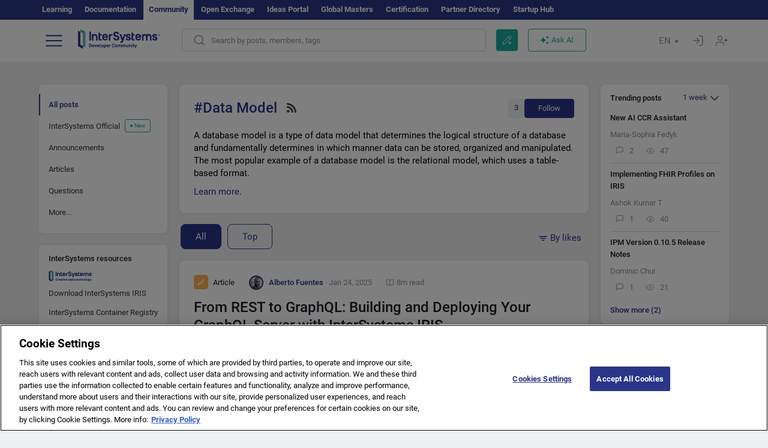

--- FILE ---
content_type: text/html; charset=utf-8
request_url: https://community.intersystems.com/tags/data-model?sort=votes
body_size: 29342
content:
<!DOCTYPE html>
<html lang="en" dir="ltr" prefix="content: http://purl.org/rss/1.0/modules/content/ dc: http://purl.org/dc/terms/ foaf: http://xmlns.com/foaf/0.1/ og: http://ogp.me/ns# rdfs: http://www.w3.org/2000/01/rdf-schema# sioc: http://rdfs.org/sioc/ns# sioct: http://rdfs.org/sioc/types# skos: http://www.w3.org/2004/02/skos/core# xsd: http://www.w3.org/2001/XMLSchema#">
<head>
  <link rel="profile" href="http://www.w3.org/1999/xhtml/vocab"/>
  <meta name="viewport" content="width=device-width, initial-scale=1.0">
  <!--[if IE]><![endif]-->
<meta http-equiv="Content-Type" content="text/html; charset=utf-8" />
<script charset="UTF-8" src="//cdn.cookielaw.org/consent/a2fffda9-5a56-4639-9e87-c4936c8fc11e/OtAutoBlock.js" async="async" data-cfasync="false"></script>
<script charset="UTF-8" src="//cdn.cookielaw.org/consent/a2fffda9-5a56-4639-9e87-c4936c8fc11e/otSDKStub.js" async="async" data-cfasync="false" data-language="en" data-domain-script="a2fffda9-5a56-4639-9e87-c4936c8fc11e"></script>
<link rel="alternate" type="application/rss+xml" title="RSS - Data Model" href="https://community.intersystems.com/taxonomy/term/806/feed" />
<link rel="next" href="https://community.intersystems.com/tags/data-model?page=1&amp;sort=votes" />
<link rel="icon" href="/favicon/android-chrome-192x192.png" type="image/png" sizes="192x192" />
<link rel="icon" href="/favicon/favicon-16x16.png" type="image/png" sizes="16x16" />
<link rel="mask-icon" href="/favicon/safari-pinned-tab.svg" type="image/png" />
<link rel="manifest" href="/favicon/manifest.json" />
<meta name="msapplication-TileColor" content="#ffffff" />
<meta name="msvalidate.01" content="4E0775EB9197D0609B483E81EEE44D3E" />
<meta name="msapplication-TileImage" content="/favicon/mstile-150x150.png" />
<meta name="theme-color" content="#ffffff" />
<meta name="description" content="A database model is a type of data model that determines the logical structure of a database and fundamentally determines in which manner data can be" />
<meta name="generator" content="Drupal 7 (http://drupal.org)" />
<link rel="canonical" href="https://community.intersystems.com/tags/data-model" />
<link rel="shortlink" href="https://community.intersystems.com/taxonomy/term/806" />
      <title>Data Model | InterSystems Developer Community</title>
  <link type="text/css" rel="stylesheet" href="/sites/default/files/advagg_css/css__9cWqptSUNYq5YedfIwh33VxtugFVWjDdEsblT8GhLKI__quUjyhSfbEukHj8a0hYvzm9VTmPALmSZvA0xfM_Oxzo__1motoMhogn4-LmFTOSQe52-ueFiJ-892YwZHVY35O4I.css" media="all" />
<link type="text/css" rel="stylesheet" href="/sites/default/files/advagg_css/css__CpUFQTfJtfEz53xpaFlsXG2NJpd4iPAgojdhjsz9dW8__259OZi73XQxaV7h_iFKZBnP1h5X_YkbTOJYzOwx3TuM__1motoMhogn4-LmFTOSQe52-ueFiJ-892YwZHVY35O4I.css" media="all" />
<link type="text/css" rel="stylesheet" href="/sites/default/files/advagg_css/css__MRgHwIW31RZOLKE55SBpt0eoWED02wq2IXA5fbDWn20___EFRur0IfJ8Xbqu1YooK8afK5HjRuAUUpUqyZ5_0v84__1motoMhogn4-LmFTOSQe52-ueFiJ-892YwZHVY35O4I.css" media="all" />
<link type="text/css" rel="stylesheet" href="/sites/default/files/advagg_css/css__i4iRhIlvEuinvCamNMekTeqNFIYHQwB4hZ5eMWtqC0s__qzMUSqXdrSRZnGvsrjB5Hz6PW3ZoZqZvMJMWp_GGreg__1motoMhogn4-LmFTOSQe52-ueFiJ-892YwZHVY35O4I.css" media="all" />
<style>
/* <![CDATA[ */
sites/all/themes/intersys/js/highlight/styles/default.css

/* ]]> */
</style>
<link type="text/css" rel="stylesheet" href="/sites/default/files/advagg_css/css__aTh-YMDtumfiHX7VjP99G_NTB7Y7d2c6cIt82HSJSHE__oHHlZsFQfhClKhjnxz-u6ZAIKyN8lCnmRjDUORqC8SU__1motoMhogn4-LmFTOSQe52-ueFiJ-892YwZHVY35O4I.css" media="all" />
<link type="text/css" rel="stylesheet" href="/sites/default/files/advagg_css/css__1exPct3QAvO_isQr_6mFp1rnHtSBE4nG8RVarNIjRB8__XFEXAV_pHU-HNyhFAPZ0o6ykeNhu5xgUKxIn45XuM6E__1motoMhogn4-LmFTOSQe52-ueFiJ-892YwZHVY35O4I.css" media="all" />
</head>
<body class="navbar-is-fixed-top html not-front not-logged-in two-sidebars page-taxonomy page-taxonomy-term page-taxonomy-term- page-taxonomy-term-806 i18n-en">
<script>
function StyleZoom() {
  const baseWidth = 2000;
  const maxZoom = 1.5;
  let zoom = 1 + Math.log(window.innerWidth / baseWidth) / 2; 
  if (zoom > maxZoom) {
    zoom = maxZoom;
  }
  if (zoom < 1) {
    zoom = 1;
  }
  document.body.style.zoom = zoom;
}

StyleZoom();

window.addEventListener("resize", StyleZoom);
</script>
  <div class="region region-page-top">
    <noscript><iframe src="https://www.googletagmanager.com/ns.html?id=GTM-5MKGKHZ" height="0" width="0" style="display:none;visibility:hidden"></iframe></noscript>  </div>
<div class="page-row page-row-expanded">
        <header id="navbar" role="banner" class="navbar navbar-fixed-top navbar-default">
       <div class="header-exterlan-link"><div class="container-fluid" class="header-exterlan-link-height">
<a href="http://learning.intersystems.com/"  rel="nofollow">Learning</a> <a href="http://docs.intersystems.com/" rel="nofollow">Documentation</a> <span style="">Community</span> <a href="https://openexchange.intersystems.com/" rel="nofollow">Open Exchange</a> <a href="https://ideas.intersystems.com/" rel="nofollow">Ideas Portal</a> <a href="https://globalmasters.intersystems.com/" rel="nofollow">Global Masters</a> <a href="https://www.intersystems.com/support-learning/learning-services/certification-program/" rel="nofollow">Certification</a> <a href="https://partner.intersystems.com" rel="nofollow">Partner Directory</a>  <a href="https://startup.intersystems.com/" rel="nofollow">Startup Hub</a> 
</div></div>
       

        <div class="container-fluid intsys_menu">

          

            <div class="navbar-header">
               <section id="block-intsys-search-intsys-search" class="block block-intsys-search clearfix">

      
  <form class="intsys_search_form_auto" action="https://community.intersystems.com/smartsearch" method="get" id="intsys-search-base-form" accept-charset="UTF-8"><div><div class="container-fluid"><div class="row">
<div class="col-grid-15 col-sm-3"> </div>

<div class="col-grid-15 col-sm-6">
<div class="input-group intsys-search-group">
<div class="form-item form-item-search form-type-textfield form-group"><input class="typehead form-control form-text" type="text" id="edit-search" name="search" value="" size="60" maxlength="128" /></div><div class="input-group-btn">
<button type="button" class="block-intsys-search-close-button"></button>
<button type="submit" class="ico-fastsearch"></button>
</div>
</div>
</div>



<div class="col-grid-15 col-sm-3"> </div>

</div></div></div></form>
</section>
<div class="block-intsys-search-button-mobile mobile-block nologin"></div>
<a href="/node/add/post" id="add-posttop-btn" class="btn-newtop-post-mobile mobile-block" title="New Post"></a>
				
<button type="button" class="navbar-toggle" data-toggle="collapse" data-target=".navbar-collapse"></button>

<div id="navmenuclose"></div><div id="navmenubutton"></div>

<a class="logo navbar-brand pull-left" href="https://community.intersystems.com/">
<img src="/sites/all/themes/intersys/images/intersystems-logo.svg"/>
</a>

            </div>



             
          <div class="navbar-collapse collapse">
<div class="menutitlemob"><span>Developer Community</span><button type="button"  class="navbar-toggle-close" data-toggle="collapse" data-target=".navbar-collapse"></button>
<button data-toggle="modal" data-target="#login-chatgpt-modal" class="ask-dc-ai-btn-menu">Ask DC AI</button>	
</div>

	
<nav role="navigation" class="nologin">
  <div class="region region-navigation">
    <section id="block-tb-megamenu-menu-user-menu-english" class="block block-tb-megamenu clearfix">

      
  <div  class="tb-megamenu tb-megamenu-menu-user-menu-english">
  <ul  class="tb-megamenu-nav nav menu navbar-nav level-0 items-8">
  <li  data-id="9996" data-level="1" data-type="menu_item" data-class="" data-xicon="" data-caption="" data-alignsub="" data-group="0" data-hidewcol="0" data-hidesub="0" class="tb-megamenu-item level-1 mega dropdown">
          <a href="#"  class="dropdown-toggle" highlightingmenu=""">
        
    Posts          <span class="caret"></span>
          </a>
  <div  data-class="" data-width="" class="tb-megamenu-submenu dropdown-menu mega-dropdown-menu nav-child">
  <div class="mega-dropdown-inner">
    <div  class="tb-megamenu-row row">
  <div  data-class="" data-width="12" data-hidewcol="0" id="tb-megamenu-column-1" class="tb-megamenu-column col-sm-12  mega-col-nav">
  <div class="tb-megamenu-column-inner mega-inner clearfix">
        <ul  class="tb-megamenu-subnav mega-nav level-1 items-6">
  <li  data-id="10131" data-level="2" data-type="menu_item" data-class="" data-xicon="" data-caption="" data-alignsub="" data-group="0" data-hidewcol="0" data-hidesub="0" class="tb-megamenu-item level-2 mega">
          <a href="https://community.intersystems.com/tags/intersystems-official" >
        
    InterSystems Official          </a>
  </li>

<li  data-id="10011" data-level="2" data-type="menu_item" data-class="" data-xicon="" data-caption="" data-alignsub="" data-group="0" data-hidewcol="0" data-hidesub="0" class="tb-megamenu-item level-2 mega">
          <a href="https://community.intersystems.com/?filter=articles" >
        
    Articles          </a>
  </li>

<li  data-id="10021" data-level="2" data-type="menu_item" data-class="" data-xicon="" data-caption="" data-alignsub="" data-group="0" data-hidewcol="0" data-hidesub="0" class="tb-megamenu-item level-2 mega">
          <a href="https://community.intersystems.com/?filter=questions" >
        
    Questions          </a>
  </li>

<li  data-id="10016" data-level="2" data-type="menu_item" data-class="" data-xicon="" data-caption="" data-alignsub="" data-group="0" data-hidewcol="0" data-hidesub="0" class="tb-megamenu-item level-2 mega">
          <a href="https://community.intersystems.com/?filter=announcements" >
        
    Announcements          </a>
  </li>

<li  data-id="10146" data-level="2" data-type="menu_item" data-class="" data-xicon="" data-caption="" data-alignsub="" data-group="0" data-hidewcol="0" data-hidesub="0" class="tb-megamenu-item level-2 mega">
          <a href="https://community.intersystems.com/?filter=discussion" >
        
    Discussions          </a>
  </li>

<li  data-id="10176" data-level="2" data-type="menu_item" data-class="" data-xicon="" data-caption="" data-alignsub="" data-group="0" data-hidewcol="0" data-hidesub="0" class="tb-megamenu-item level-2 mega">
          <a href="https://community.intersystems.com/tagsclouds" >
        
    Tags          </a>
  </li>
</ul>
  </div>
</div>
</div>
  </div>
</div>
</li>

<li  data-id="12166" data-level="1" data-type="menu_item" data-class="contest_art_menu" data-xicon="" data-caption="" data-alignsub="" data-group="0" data-hidewcol="0" data-hidesub="0" class="tb-megamenu-item level-1 mega contest_art_menu dropdown">
          <a href="#"  class="dropdown-toggle" highlightingmenu="highlightingmenu1"">
        
    Events          <span class="caret"></span>
          </a>
  <div  data-class="" data-width="" class="tb-megamenu-submenu dropdown-menu mega-dropdown-menu nav-child">
  <div class="mega-dropdown-inner">
    <div  class="tb-megamenu-row row">
  <div  data-class="" data-width="12" data-hidewcol="0" id="tb-megamenu-column-2" class="tb-megamenu-column col-sm-12  mega-col-nav">
  <div class="tb-megamenu-column-inner mega-inner clearfix">
        <ul  class="tb-megamenu-subnav mega-nav level-1 items-4">
  <li  data-id="14361" data-level="2" data-type="menu_item" data-class="contest_art_submenu" data-xicon="" data-caption="" data-alignsub="" data-group="0" data-hidewcol="0" data-hidesub="0" class="tb-megamenu-item level-2 mega contest_art_submenu">
          <a href="https://community.intersystems.com/contests/current"  class="highlightingmenu1">
        
    Tech Article Contest          </a>
  </li>

<li  data-id="14391" data-level="2" data-type="menu_item" data-class="contest_submenu1" data-xicon="" data-caption="" data-alignsub="" data-group="0" data-hidewcol="0" data-hidesub="0" class="tb-megamenu-item level-2 mega contest_submenu1">
          <a href="https://openexchange.intersystems.com/contest/current"  class="highlightingmenu1">
        
    Programming Contest          </a>
  </li>

<li  data-id="11891" data-level="2" data-type="menu_item" data-class="" data-xicon="" data-caption="" data-alignsub="" data-group="0" data-hidewcol="0" data-hidesub="0" class="tb-megamenu-item level-2 mega">
          <a href="https://community.intersystems.com/post/4th-intersystems-ideas-contest"  class="highlightingmenu1">
        
    InterSystems Ideas Contest          </a>
  </li>

<li  data-id="10161" data-level="2" data-type="menu_item" data-class="" data-xicon="" data-caption="" data-alignsub="" data-group="0" data-hidewcol="0" data-hidesub="0" class="tb-megamenu-item level-2 mega">
          <a href="https://community.intersystems.com/events" >
        
    Event Calendar          </a>
  </li>
</ul>
  </div>
</div>
</div>
  </div>
</div>
</li>

<li  data-id="10041" data-level="1" data-type="menu_item" data-class="" data-xicon="" data-caption="" data-alignsub="" data-group="0" data-hidewcol="0" data-hidesub="0" class="tb-megamenu-item level-1 mega dropdown">
          <a href="#"  class="dropdown-toggle" highlightingmenu=""">
        
    Products          <span class="caret"></span>
          </a>
  <div  data-class="" data-width="" class="tb-megamenu-submenu dropdown-menu mega-dropdown-menu nav-child">
  <div class="mega-dropdown-inner">
    <div  class="tb-megamenu-row row">
  <div  data-class="" data-width="12" data-hidewcol="0" id="tb-megamenu-column-3" class="tb-megamenu-column col-sm-12  mega-col-nav">
  <div class="tb-megamenu-column-inner mega-inner clearfix">
        <ul  class="tb-megamenu-subnav mega-nav level-1 items-8">
  <li  data-id="10051" data-level="2" data-type="menu_item" data-class="" data-xicon="" data-caption="" data-alignsub="" data-group="0" data-hidewcol="0" data-hidesub="0" class="tb-megamenu-item level-2 mega">
          <a href="https://community.intersystems.com/tags/intersystems-iris" >
        
    InterSystems IRIS          </a>
  </li>

<li  data-id="10061" data-level="2" data-type="menu_item" data-class="" data-xicon="" data-caption="" data-alignsub="" data-group="0" data-hidewcol="0" data-hidesub="0" class="tb-megamenu-item level-2 mega">
          <a href="https://community.intersystems.com/tags/intersystems-iris-health" >
        
    InterSystems IRIS for Health          </a>
  </li>

<li  data-id="10081" data-level="2" data-type="menu_item" data-class="" data-xicon="" data-caption="" data-alignsub="" data-group="0" data-hidewcol="0" data-hidesub="0" class="tb-megamenu-item level-2 mega">
          <a href="https://community.intersystems.com/tags/healthshare" >
        
    HealthShare          </a>
  </li>

<li  data-id="10136" data-level="2" data-type="menu_item" data-class="" data-xicon="" data-caption="" data-alignsub="" data-group="0" data-hidewcol="0" data-hidesub="0" class="tb-megamenu-item level-2 mega">
          <a href="https://community.intersystems.com/tags/trakcare" >
        
    TrakCare          </a>
  </li>

<li  data-id="10071" data-level="2" data-type="menu_item" data-class="" data-xicon="" data-caption="" data-alignsub="" data-group="0" data-hidewcol="0" data-hidesub="0" class="tb-megamenu-item level-2 mega">
          <a href="https://community.intersystems.com/tags/cach%C3%A9" >
        
    Caché          </a>
  </li>

<li  data-id="10076" data-level="2" data-type="menu_item" data-class="" data-xicon="" data-caption="" data-alignsub="" data-group="0" data-hidewcol="0" data-hidesub="0" class="tb-megamenu-item level-2 mega">
          <a href="https://community.intersystems.com/tags/ensemble" >
        
    Ensemble          </a>
  </li>

<li  data-id="10056" data-level="2" data-type="menu_item" data-class="" data-xicon="" data-caption="" data-alignsub="" data-group="0" data-hidewcol="0" data-hidesub="0" class="tb-megamenu-item level-2 mega">
          <a href="https://community.intersystems.com/tags/intersystems-iris-bi-deepsee" >
        
    InterSystems Analytics (DeepSee)          </a>
  </li>

<li  data-id="10066" data-level="2" data-type="menu_item" data-class="" data-xicon="" data-caption="" data-alignsub="" data-group="0" data-hidewcol="0" data-hidesub="0" class="tb-megamenu-item level-2 mega">
          <a href="https://community.intersystems.com/tags/intersystems-natural-language-processing-nlp-iknow" >
        
    InterSystems Text Analytics (iKnow)          </a>
  </li>
</ul>
  </div>
</div>
</div>
  </div>
</div>
</li>

<li  data-id="10171" data-level="1" data-type="menu_item" data-class="" data-xicon="" data-caption="" data-alignsub="" data-group="0" data-hidewcol="0" data-hidesub="0" class="tb-megamenu-item level-1 mega dropdown">
          <a href="#"  class="dropdown-toggle" highlightingmenu=""">
        
    Jobs          <span class="caret"></span>
          </a>
  <div  data-class="" data-width="" class="tb-megamenu-submenu dropdown-menu mega-dropdown-menu nav-child">
  <div class="mega-dropdown-inner">
    <div  class="tb-megamenu-row row">
  <div  data-class="" data-width="12" data-hidewcol="0" id="tb-megamenu-column-4" class="tb-megamenu-column col-sm-12  mega-col-nav">
  <div class="tb-megamenu-column-inner mega-inner clearfix">
        <ul  class="tb-megamenu-subnav mega-nav level-1 items-2">
  <li  data-id="11476" data-level="2" data-type="menu_item" data-class="" data-xicon="" data-caption="" data-alignsub="" data-group="0" data-hidewcol="0" data-hidesub="0" class="tb-megamenu-item level-2 mega">
          <a href="https://community.intersystems.com/tags/job-opportunity" >
        
    Job Opportunity          </a>
  </li>

<li  data-id="10381" data-level="2" data-type="menu_item" data-class="" data-xicon="" data-caption="" data-alignsub="" data-group="0" data-hidewcol="0" data-hidesub="0" class="tb-megamenu-item level-2 mega">
          <a href="https://community.intersystems.com/tags/job-wanted" >
        
    Job Wanted          </a>
  </li>
</ul>
  </div>
</div>
</div>
  </div>
</div>
</li>

<li  data-id="10181" data-level="1" data-type="menu_item" data-class="" data-xicon="" data-caption="" data-alignsub="" data-group="0" data-hidewcol="0" data-hidesub="0" class="tb-megamenu-item level-1 mega">
          <a href="https://community.intersystems.com/members" >
        
    Members          </a>
  </li>

<li  data-id="10186" data-level="1" data-type="menu_item" data-class="" data-xicon="" data-caption="" data-alignsub="" data-group="0" data-hidewcol="0" data-hidesub="0" class="tb-megamenu-item level-1 mega dropdown">
          <a href="#"  class="dropdown-toggle" highlightingmenu="highlightingmenu1"">
        
    About          <span class="caret"></span>
          </a>
  <div  data-class="" data-width="" class="tb-megamenu-submenu dropdown-menu mega-dropdown-menu nav-child">
  <div class="mega-dropdown-inner">
    <div  class="tb-megamenu-row row">
  <div  data-class="" data-width="12" data-hidewcol="0" id="tb-megamenu-column-5" class="tb-megamenu-column col-sm-12  mega-col-nav">
  <div class="tb-megamenu-column-inner mega-inner clearfix">
        <ul  class="tb-megamenu-subnav mega-nav level-1 items-7">
  <li  data-id="10191" data-level="2" data-type="menu_item" data-class="" data-xicon="" data-caption="" data-alignsub="" data-group="0" data-hidewcol="0" data-hidesub="0" class="tb-megamenu-item level-2 mega">
          <a href="https://community.intersystems.com/about"  class="highlightingmenu1">
        
    About Us          </a>
  </li>

<li  data-id="10196" data-level="2" data-type="menu_item" data-class="" data-xicon="" data-caption="" data-alignsub="" data-group="0" data-hidewcol="0" data-hidesub="0" class="tb-megamenu-item level-2 mega">
          <a href="https://community.intersystems.com/tags/developer-community-faq" >
        
    FAQ          </a>
  </li>

<li  data-id="10201" data-level="2" data-type="menu_item" data-class="" data-xicon="" data-caption="" data-alignsub="" data-group="0" data-hidewcol="0" data-hidesub="0" class="tb-megamenu-item level-2 mega">
          <a href="https://community.intersystems.com/tags/dc-feedback" >
        
    Feedback          </a>
  </li>

<li  data-id="10241" data-level="2" data-type="menu_item" data-class="" data-xicon="" data-caption="" data-alignsub="" data-group="0" data-hidewcol="0" data-hidesub="0" class="tb-megamenu-item level-2 mega">
          <a href="https://github.com/intersystems-community/developer-community/issues"  target="_blank">
        
    Report an Issue          </a>
  </li>

<li  data-id="14781" data-level="2" data-type="menu_item" data-class="" data-xicon="" data-caption="" data-alignsub="" data-group="0" data-hidewcol="0" data-hidesub="0" class="tb-megamenu-item level-2 mega">
          <a href="https://ideas.intersystems.com/ideas" >
        
    Share an Idea          </a>
  </li>

<li  data-id="10111" data-level="2" data-type="menu_item" data-class="" data-xicon="" data-caption="" data-alignsub="" data-group="0" data-hidewcol="0" data-hidesub="0" class="tb-megamenu-item level-2 mega">
          <a href="https://community.intersystems.com/post/intersystems-developer-community-code-conduct" >
        
    Code of Conduct          </a>
  </li>

<li  data-id="10206" data-level="2" data-type="menu_item" data-class="" data-xicon="" data-caption="" data-alignsub="" data-group="0" data-hidewcol="0" data-hidesub="0" class="tb-megamenu-item level-2 mega">
          <a href="https://www.intersystems.com/who-we-are/contact-us/" >
        
    Contact Us          </a>
  </li>
</ul>
  </div>
</div>
</div>
  </div>
</div>
</li>
</ul>
</div>

</section>
  </div>
<a href="https://login.intersystems.com/oauth2/authorize?redirect_uri=https%3A//community.intersystems.com/loginoauth&amp;response_type=code&amp;scope=openid%20profile%20email%20sso_person%20mapped_org&amp;state=https%3A//community.intersystems.com/tags/data-model&amp;nonce=%7Bnonce%7D&amp;client_id=UQooTI8dIdL11fyD7oDl5BFHBSwwc3JVQzXiyGTLETY&amp;ssoPrompt=create" class="block-personal-form btn-create-intsys nomobile" title="Create an Account"></a><a href="https://login.intersystems.com/oauth2/authorize?redirect_uri=https%3A//community.intersystems.com/loginoauth&amp;response_type=code&amp;scope=openid%20profile%20email%20sso_person%20mapped_org&amp;state=https%3A//community.intersystems.com/tags/data-model&amp;nonce=%7Bnonce%7D&amp;client_id=UQooTI8dIdL11fyD7oDl5BFHBSwwc3JVQzXiyGTLETY" class="block-personal-form btn-login-intsys nomobile" title="Login"></a><section id="block-locale-language" class="block block-locale clearfix">

        <h2 class="block-title">EN <span class="caret"></span></h2>
    
  <ul class="language-switcher-locale-url"><li class="es first"><a href="https://es.community.intersystems.com/" class="language-link" xml:lang="es" title="Data Model" > </a></li>
<li class="pt"><a href="https://pt.community.intersystems.com/" class="language-link" xml:lang="pt" title="Data Model" > </a></li>
<li class="ja"><a href="https://jp.community.intersystems.com/" class="language-link" xml:lang="ja" title="Data Model" > </a></li>
<li class="zh-hant"><a href="https://cn.community.intersystems.com/" class="language-link" xml:lang="zh-hant" title="Data Model" > </a></li>
<li class="fr"><a href="https://fr.community.intersystems.com/" class="language-link" xml:lang="fr" title="Data Model" > </a></li>
<li class="en last active"><a href="https://community.intersystems.com/" class="language-link active" xml:lang="en" title="Data Model" > </a></li>
</ul>
</section>
<span class="block-intsys-search-area" aria-hidden="true">
<div class="block-intsys-search-button">Search by posts, members, tags</div>
<button class="btn-newtop-post" data-toggle="modal" data-target="#login-post-modal" title="New post"></button><button data-toggle="modal" data-target="#login-chatgpt-modal" class="ask-dc-ai-btn">Ask AI</button>
</span>

   <div class="intsys-navbar-link-show">
<ul class="tb-megamenu-nav nav menu navbar-nav level-0 items-100000 add-link-processed" style="text-align: left;">
<li data-id="720" data-level="1" data-type="menu_item" data-class="" data-xicon="is-icon icon-book" data-caption="" data-alignsub="" data-group="0" data-hidewcol="0" data-hidesub="0" class="tb-megamenu-item level-1 mega dropdown">
<a href="https://login.intersystems.com/oauth2/authorize?redirect_uri=https%3A//community.intersystems.com/loginoauth&amp;response_type=code&amp;scope=openid%20profile%20email%20sso_person%20mapped_org&amp;state=https%3A//community.intersystems.com/tags/data-model&amp;nonce=%7Bnonce%7D&amp;client_id=UQooTI8dIdL11fyD7oDl5BFHBSwwc3JVQzXiyGTLETY&amp;ssoPrompt=create" class="block-personal-form btn-create-intsys nomobile" title="Create an Account"></a></li><li data-id="720" data-level="1" data-type="menu_item" data-class="" data-xicon="is-icon icon-book" data-caption="" data-alignsub="" data-group="0" data-hidewcol="0" data-hidesub="0" class="tb-megamenu-item level-1 mega dropdown">
<a href="https://login.intersystems.com/oauth2/authorize?redirect_uri=https%3A//community.intersystems.com/loginoauth&amp;response_type=code&amp;scope=openid%20profile%20email%20sso_person%20mapped_org&amp;state=https%3A//community.intersystems.com/tags/data-model&amp;nonce=%7Bnonce%7D&amp;client_id=UQooTI8dIdL11fyD7oDl5BFHBSwwc3JVQzXiyGTLETY" class="block-personal-form btn-login-intsys nomobile" title="Login"></a></li>
 </ul>
</div>


    <div class="mobile-block language-switcher-url">
<div class="language-switcher-block" onClick="jQuery('.language-switcher-list').toggle();">Language <div class="language-switcher-nowlang">EN<span>|</span><div class="language-switcher-mobico"></div></div></div>
<div class="language-switcher-list">
        <a href="https://es.community.intersystems.com/" class="">ES</a><a href="https://pt.community.intersystems.com/" class="">PT</a><a href="https://jp.community.intersystems.com/" class="">JP</a><a href="https://cn.community.intersystems.com/" class="">CN</a><a href="https://fr.community.intersystems.com/" class="">FR</a><a href="https://community.intersystems.com/" class="active">EN</a>        </div>
    </div>

</nav>

</div>
          
        </div>

    </header>
    <div id="drupalmessages"></div>    <div class="main-container container-fluid">

        <header role="banner" id="page-header">
                  </header>
  

                <div class="row">
              <div class="">
                  <section class="col-sm-12">
                                      </section>
              </div>
          </div>
      
        <div class="row">

                        <aside class="col-grid-15 col-sm-3"
                     role="complementary">
                  <div class="region region-sidebar-first">
    <section id="block-intsys-blocks-intsys-filters-frontpage" class="block block-intsys-blocks clearfix">

      
  <section id="filter-front-desktop" class="block block-block sidebar-greybox contextual-links-region clearfix block-filter-menu desktop-block"><ul><li><a " class=" active linefilter">All posts</a></li><li><a href="/tags/intersystems-official?sort=creation" class=" linefilter">InterSystems Official<div class="menunew">New</div></a></li><li><a href="/tags/data-model?filter=announcements&sort=votes" " class=" linefilter">Announcements</a></li><li><a href="/tags/data-model?filter=articles&sort=votes" " class=" linefilter">Articles</a></li><li><a href="/tags/data-model?filter=questions&sort=votes" " class=" linefilter">Questions</a></li><li class="linefilter" id="linkfilter-more"><a href="#" class="linefilter" onclick="jQuery('#linkfilter-more').hide();jQuery('#linkfilter-morelinks').show();return false;">More...</a></li><div id="linkfilter-morelinks"><li><a href="/tags/data-model?filter=no_answer&sort=votes" " class="padding-left-8 linefilter">No answer</a></li><li><a href="/tags/data-model?filter=unanswered&sort=votes" " class="padding-left-8 linefilter">No accepted answer</a></li><li><a href="/tags/data-model?filter=answered&sort=votes" " class="padding-left-8 linefilter">With accepted answer</a></li><li><a href="/tags/data-model?filter=discussion&sort=votes" " class=" linefilter">Discussions</a></li><li><a href="/tags/video" class=" linefilter">Videos</a></li><li><a href="#" class=" linefilter">Jobs</a></li><li><a href="/tags/job-opportunity?period=open" class="padding-left-8 linefilter">Jobs Opportunities</a></li><li><a href="/tags/job-wanted" class="padding-left-8 linefilter">Jobs Wanted</a></li><li><a href="/tags/global-masters" class=" linefilter">Global Masters Chat</a></li></div></ul></section>
</section>
<section id="block-intsys-blocks-intsys-resources" class="block block-intsys-blocks clearfix">

      
  <section id="intersystems-resources" class="block block-menu sidebar-greybox desktop-block">
<h2 class="block-title">InterSystems resources</h2>
<ul class="menu nav"><li class="first leaf download-intersystems-iris"><a href="#" data-toggle="modal" data-target="#login-post-modal">Download InterSystems IRIS</a></li><li class="leaf"><a href="https://containers.intersystems.com/contents" rel="nofollow">InterSystems Container Registry</a></li><li class="leaf"><a href="https://www.intersystems.com/early-access-program/" rel="nofollow">Early Access Program</a></li><li class="leaf"><a href="https://developer.intersystems.com" rel="nofollow">Developer Hub</a></li><li class="leaf resources-bold1"><a href="/share_an_idea" rel="nofollow">Share an idea</a></li><li class="leaf"><a href="https://partner.intersystems.com/about" rel="nofollow">Become a partner</a></li><li class="leaf awsmarketplace"><a href="https://bit.ly/3SoXyEC" rel="nofollow">InterSystems IRIS Cloud SQL</a></li><li class="leaf"><a href="https://aws.amazon.com/marketplace/seller-profile?id=6e5272fb-ecd1-4111-8691-e5e24229826f&amp;ref=dtl_B07MSHYLF1" rel="nofollow">InterSystems IRIS on AWS</a></li><li class="leaf"><a href="https://aws.amazon.com/marketplace/pp/prodview-ftb7xzb6t7c3w" rel="nofollow">InterSystems FHIR Server on AWS</a></li><li class="leaf azure"><a href="https://marketplace.microsoft.com/en-us/product/virtual-machines/intersystems.intersystems-iris-community?tab=Overview" rel="nofollow">InterSystems IRIS on Azure</a></li><li class="last leaf"><a href="https://marketplace.microsoft.com/en-us/product/virtual-machines/intersystems.intersystems-iris-health-community?tab=Overview" rel="nofollow">InterSystems IRIS for Health on Azure</a></li></ul></section>
</section>
<section id="block-block-46" class="block block-block sidebar-greybox desktop-block our-networks clearfix">

        <h2 class="block-title">Our social networks</h2>
    
  <div>
<div><span><a href="https://bit.ly/3TRiMtj" target="_blank"><img src="/sites/all/themes/intersys/svg/twitter.svg?2" /></a></span><span><a href="https://bit.ly/3zy1md4" target="_blank"><img src="/sites/all/themes/intersys/svg/linkedin.svg" /></a></span><span><a href="https://bit.ly/3sIGhbM" target="_blank"><img src="/sites/all/themes/intersys/svg/facebook.svg" /></a></span><span><a href="https://bit.ly/3DNaXPC" target="_blank"><img src="/sites/all/themes/intersys/svg/telegram.svg" /></a></span><span><a href="https://bit.ly/3Tz53Hj" target="_blank"><img src="/sites/all/themes/intersys/svg/reddit.svg" /></a></span></div>
<div><span><a href="https://bit.ly/3Fuz5Yq" target="_blank"><img src="/sites/all/themes/intersys/svg/youtube.svg" /></a></span><span><a href="https://discord.gg/X8aQyK3hwU" target="_blank"><img src="/sites/all/themes/intersys/svg/discord.svg" /></a></span><span><a href="https://github.com/intersystems-community/" target="_blank"><img src="/sites/all/themes/intersys/svg/git.svg" /></a></span><span> </span><span> </span></div>
</div>
</section>
  </div>
              </aside>  <!-- /#sidebar-first -->
          
            <section class="col-grid-15 col-sm-6" >
             <div class="subsection">
       <div class="row top-content">


                                              <div class="container-fluid">
                                </div>
              
            <div class="container-fluid">
              

            </div>
        </div>




                                                          <div class="region region-content">
    <div id="homepage-new-content-view"><div class="view view-new-content view-id-new_content view-display-id-block_1 view-dom-id-8e13aea65d2e09416c519ad3caba251a">
            <div class="view-header">
      <div class="clearfix">
<div class="homepage-header clearfix">
<div class="">
<div class="description-tag block block-intsys sidebar-greybox ">
<div class="tegs-header">
<div>
<h1 class="title-tags">#Data Model <a href="/tags/data%20model/feed" class="rss-icon" title="Subscribe to Data Model content with RSS"></a></h1>
</div>
<div>
<div class="tags-subscribe"><span class="tags-subscribe-count">3</span><button class="subscribe-link" data-toggle="modal" data-target="#login-rating-modal">Follow</button></div>
</div>
</div>
<p>A database model is a type of data model that determines the logical structure of a database and fundamentally determines in which manner data can be stored, organized and manipulated. The most popular example of a database model is the relational model, which uses a table-based format.</p>
<p><a href="https://en.wikipedia.org/wiki/Database_model">Learn more</a>.</p>
</div>
</div>
<div class="homepage-header-left-col">
<div class="homepage-filters">
<div class="sorting desktop-block" id="filters_sort"><img src="/sites/all/themes/intersys/svg/sorting.svg" class="teaser-small-icon" /> By likes<br />
<div class="sortingsub hidden">
<ul>
<li><a href="/tags/data-model" class="unactive">By update</a></li>
<li><a href="/tags/data-model?sort=creation" class="unactive">By date</a></li>
<li><a class="active ">By likes</a></li>
<li><a href="/tags/data-model?sort=viewed" class="unactive">By views</a></li>
<li><a href="/tags/data-model?sort=comments" class="unactive">By replies</a></li>
</ul>
</div>
</div>
<div class="periods desktop-block" id="filters_period"><span class="active "><a>All</a></span><span class="unactive"><a href="/tags/data-model?sort=votes&amp;period=top">Top</a></span></div>
</div>
</div>
<div class="homepage-views compact"></div>
</div>
</div>    </div>
  
  
  
      <div class="view-content">
        <div class="views-row views-row-1 views-row-odd views-row-first">
    




<article id="post-579276" class="node node-post node-teaser conversation-teaser node-teaser clearfix"  about="https://community.intersystems.com/post/rest-graphql-building-and-deploying-your-graphql-server-intersystems-iris" typeof="sioc:Item foaf:Document">
    <div class="row">
        <div class="col-sm-12 col-xs-12">
            <div>

<div>
<span class="top-teaser"><span class="teaser-node-icon article-node-icon"></span> <span class="name-teaser">Article</span>
<span class="user-teaser">
  <div class="user-picture">
    <span class="img_teaser staff " style="background-image:url(https://community.intersystems.com/sites/default/files/styles/thumbnail/public/pictures/picture-10046-1552582584.jpg?itok=UtiGdfl0);"></span>  </div>
<span property="dc:date dc:created" content="2025-01-24T10:30:05-05:00" datatype="xsd:dateTime" rel="sioc:has_creator"> <span itemprop="author" itemscope itemtype="http://schema.org/Person"><a itemprop="url" href="https://community.intersystems.com/user/alberto-fuentes" title="" class="username" xml:lang="" about="https://community.intersystems.com/user/alberto-fuentes" typeof="sioc:UserAccount" property="foaf:name" datatype=""><span itemprop="name">Alberto Fuentes</span></a></span> <small itemprop="dateCreated" datetime="2025-01-24T10:30:05-05:00"> &#183; Jan 24, 2025</small></span><span class="time-read"><span class="clock-icon"></span> 8m read</span></span>
</span>

</div>

<a class="title-teaser" href="https://community.intersystems.com/post/rest-graphql-building-and-deploying-your-graphql-server-intersystems-iris">From REST to GraphQL: Building and Deploying Your GraphQL Server with InterSystems IRIS</a>
</div>
<div class="teaser-text">
<div class="field field-name-field-body field-type-text-long field-label-hidden"><div class="field-items"><div class="field-item even"><!DOCTYPE html PUBLIC "-//W3C//DTD HTML 4.0 Transitional//EN" "http://www.w3.org/TR/REC-html40/loose.dtd">
<html><body><p>In the world of APIs, REST is very extended. But what happens when you need more flexibility in your data-fetching strategies? For instance letting the client to choose what fields is going to receive. Enter <strong>GraphQL</strong>, a query language for your APIs that provides a flexible alternative to REST.</p>
<p>In this post, we will:</p>
<ul>
<li>Compare REST and GraphQL.</li>
<li>Dive into the basics of GraphQL: Queries, Mutations, and HTTP.</li>
<li>Build a simple GraphQL server implementation using <strong>Graphene</strong>, <strong>SQLAlchemy</strong>, and <strong>Flask</strong> over data in <strong>InterSystems IRIS</strong>.</li>
<li>Explore how to deploy your GraphQL server as a WSGI application in IRIS.</li>
</ul></body></html>
</div></div></div><div>
<span class="teaser-tags"><a href="https://community.intersystems.com/tags/api" typeof="skos:Concept" property="rdfs:label skos:prefLabel" datatype="" class="teaser-tag">#API</a> <a href="https://community.intersystems.com/tags/data-model" typeof="skos:Concept" property="rdfs:label skos:prefLabel" datatype="" class="teaser-tag active">#Data Model</a> <a href="https://community.intersystems.com/tags/json" typeof="skos:Concept" property="rdfs:label skos:prefLabel" datatype="" class="teaser-tag">#JSON</a> <a href="https://community.intersystems.com/tags/python" typeof="skos:Concept" property="rdfs:label skos:prefLabel" datatype="" class="teaser-tag">#Python</a> <a href="https://community.intersystems.com/tags/sql" typeof="skos:Concept" property="rdfs:label skos:prefLabel" datatype="" class="teaser-tag">#SQL</a> <a href="https://community.intersystems.com/tags/intersystems-iris" typeof="skos:Concept" property="rdfs:label skos:prefLabel" datatype="" class="teaser-tag">#InterSystems IRIS</a></span></div>


</div>
<div class="row">

<div class="teaser-buttons col-sm-12 col-xs-12">
<a href="https://openexchange.intersystems.com/package/iris-graphql-demo" class="btn-openexchange" target="_blank"><img src="/sites/all/themes/intersys/svg/download.svg"> Open Exchange app</a>

</div>

</div>


<div class="col-sm-12 col-xs-12 post-actions">

<span  class="vote-block"><a data-toggle = "modal" data-target="#login-rating-modal" href="javascript:void(0)" ><span class="vote"><span title="Like" class="vote_up"></span></span><span class="vote-sum " itemprop="upvoteCount">24</span></a></span><span class="comments_count_teaser">
<a href="https://community.intersystems.com/post/rest-graphql-building-and-deploying-your-graphql-server-intersystems-iris#comments0" class="teaser-link-normal"><span class="teaser-small-icon comments-icon"></span><span class="comments_count">3</span>
</a>
</span>
<div class="post-statistics">
<span class="bookmarks_teaser">
<span class="teaser-small-icon bookmarks-icon"  data-toggle="modal" data-target="#login-post-modal" title="Bookmarks"></span> 1</span>

<span class="views_count_teaser" title="Views"><span class="teaser-small-icon eye-icon"></span> 450</span>





   </div>
  </div>


        </div>

    </div>
</article>
  </div>
  <div class="views-row views-row-2 views-row-even">
    




<article id="post-522096" class="node node-post node-teaser conversation-teaser node-teaser clearfix"  about="https://community.intersystems.com/post/data-models-intersystems-iris" typeof="sioc:Item foaf:Document">
    <div class="row">
        <div class="col-sm-12 col-xs-12">
            <div>

<div>
<span class="top-teaser"><span class="teaser-node-icon article-node-icon"></span> <span class="name-teaser">Article</span>
<span class="user-teaser">
  <div class="user-picture">
    <span class="img_teaser  certificates" style="background-image:url(https://community.intersystems.com/sites/default/files/styles/thumbnail/public/pictures/picture-18646-1493832056.jpg?itok=uAMPLbYG);"><a href="https://community.intersystems.com/user/18646/certificates" class="linkcertificates"></a></span>  </div>
<span property="dc:date dc:created" content="2022-08-02T04:01:17-04:00" datatype="xsd:dateTime" rel="sioc:has_creator"> <span itemprop="author" itemscope itemtype="http://schema.org/Person"><a itemprop="url" href="https://community.intersystems.com/user/iryna-mykhailova" title="" class="username" xml:lang="" about="https://community.intersystems.com/user/iryna-mykhailova" typeof="sioc:UserAccount" property="foaf:name" datatype=""><span itemprop="name">Iryna Mykhailova</span></a></span> <small itemprop="dateCreated" datetime="2022-08-02T04:01:17-04:00"> &#183; Aug 2, 2022</small></span><span class="time-read"><span class="clock-icon"></span> 8m read</span></span>
</span>

</div>

<a class="title-teaser" href="https://community.intersystems.com/post/data-models-intersystems-iris">Data models in InterSystems IRIS</a>
</div>
<div class="teaser-text">
<div class="field field-name-field-body field-type-text-long field-label-hidden"><div class="field-items"><div class="field-item even"><!DOCTYPE html PUBLIC "-//W3C//DTD HTML 4.0 Transitional//EN" "http://www.w3.org/TR/REC-html40/loose.dtd">
<html><body><p>Before we start talking about databases and different data models that exist, first we'd better talk about what a database is and how to use it.</p>
<p>A database is an organized collection of data stored and accessed electronically. It is used to store and retrieve structured, semi-structured, or raw data which is often related to a theme or activity.</p>
<p>At the heart of every database lies at least one model used to describe its data. And depending on the model it is based on, a database may have slightly different characteristics and store different types of data.</p>
<p>To write, retrieve, modify, sort, transform or print the information from the database, a software called Database Management System (DBMS) is used.</p>
<p>The size, capacity, and performance of databases and their respective DBMS have increased by several orders of magnitude. It has been made possible by technological advances in various areas, such as processors, computer memory, computer storage, and computer networks. In general, the development of database technology can be divided into four generations based on the data models or structure: navigational, relational, object and post-relational.</p>
<p><img   horiginal="305"  data-img="https://community.intersystems.com/sites/default/files/inline/images/images/image-20220710225128-1.png"  data-lg="https://community.intersystems.com/sites/default/files/inline/images/images/image-20220710225128-1.png" data-md="https://community.intersystems.com/sites/default/files/inline/images/images/image-20220710225128-1.png" data-sm="https://community.intersystems.com/sites/default/files/inline/images/images/image-20220710225128-1.png" data-xs="https://community.intersystems.com/sites/default/files/inline/images/images/image-20220710225128-1.png" src="https://community.intersystems.com/sites/default/files/inline/images/images/image-20220710225128-1.png"   woriginal="1026" style=" max-width:100%;height:auto;"></p>
<p></p></body></html>
</div></div></div><div>
<span class="teaser-tags"><a href="https://community.intersystems.com/tags/best-practices" typeof="skos:Concept" property="rdfs:label skos:prefLabel" datatype="" class="teaser-tag">#Best Practices</a> <a href="https://community.intersystems.com/tags/columnar-storage" typeof="skos:Concept" property="rdfs:label skos:prefLabel" datatype="" class="teaser-tag">#Columnar Storage</a> <a href="https://community.intersystems.com/tags/databases" typeof="skos:Concept" property="rdfs:label skos:prefLabel" datatype="" class="teaser-tag">#Databases</a> <a href="https://community.intersystems.com/tags/data-model" typeof="skos:Concept" property="rdfs:label skos:prefLabel" datatype="" class="teaser-tag active">#Data Model</a> <a href="https://community.intersystems.com/tags/document-data-model-nosql" typeof="skos:Concept" property="rdfs:label skos:prefLabel" datatype="" class="teaser-tag">#Document Data Model (NoSQL)</a> <a href="https://community.intersystems.com/tags/multi-model" typeof="skos:Concept" property="rdfs:label skos:prefLabel" datatype="" class="teaser-tag">#Multi-model</a> <a href="https://community.intersystems.com/tags/object-data-model" typeof="skos:Concept" property="rdfs:label skos:prefLabel" datatype="" class="teaser-tag">#Object Data Model</a> <a href="https://community.intersystems.com/tags/relational-tables" typeof="skos:Concept" property="rdfs:label skos:prefLabel" datatype="" class="teaser-tag">#Relational Tables</a> <a href="https://community.intersystems.com/tags/unstructured-data" typeof="skos:Concept" property="rdfs:label skos:prefLabel" datatype="" class="teaser-tag">#Unstructured Data</a> <a href="https://community.intersystems.com/tags/intersystems-iris" typeof="skos:Concept" property="rdfs:label skos:prefLabel" datatype="" class="teaser-tag">#InterSystems IRIS</a></span></div>


</div>


<div class="col-sm-12 col-xs-12 post-actions">

<span  class="vote-block"><a data-toggle = "modal" data-target="#login-rating-modal" href="javascript:void(0)" ><span class="vote"><span title="Like" class="vote_up"></span></span><span class="vote-sum " itemprop="upvoteCount">16</span></a></span><span class="comments_count_teaser">
<a href="https://community.intersystems.com/post/data-models-intersystems-iris#comments0" class="teaser-link-normal"><span class="teaser-small-icon comments-icon"></span><span class="comments_count">5</span>
</a>
</span>
<div class="post-statistics">
<span class="bookmarks_teaser">
<span class="teaser-small-icon bookmarks-icon"  data-toggle="modal" data-target="#login-post-modal" title="Bookmarks"></span> 4</span>

<span class="views_count_teaser" title="Views"><span class="teaser-small-icon eye-icon"></span> 1.9K</span>





   </div>
  </div>


        </div>

    </div>
</article>
  </div>
  <div class="views-row views-row-3 views-row-odd">
    




<article id="post-580101" class="node node-post node-teaser conversation-teaser node-teaser clearfix"  about="https://community.intersystems.com/post/back-basics-why-intersystems" typeof="sioc:Item foaf:Document">
    <div class="row">
        <div class="col-sm-12 col-xs-12">
            <div>

<div>
<span class="top-teaser"><span class="teaser-node-icon article-node-icon"></span> <span class="name-teaser">Article</span>
<span class="user-teaser">
  <div class="user-picture">
    <span class="img_teaser staff " style="background-image:url(https://community.intersystems.com/sites/default/files/styles/thumbnail/public/pictures/picture-517056-1734016747.jpg?itok=oqhIWKtE);"></span>  </div>
<span property="dc:date dc:created" content="2025-02-14T05:07:36-05:00" datatype="xsd:dateTime" rel="sioc:has_creator"> <span itemprop="author" itemscope itemtype="http://schema.org/Person"><a itemprop="url" href="https://community.intersystems.com/user/daniel-cole" title="" class="username" xml:lang="" about="https://community.intersystems.com/user/daniel-cole" typeof="sioc:UserAccount" property="foaf:name" datatype=""><span itemprop="name">Daniel Cole</span></a></span> <small itemprop="dateCreated" datetime="2025-02-14T05:07:36-05:00"> &#183; Feb 14, 2025</small></span><span class="time-read"><span class="clock-icon"></span> 5m read</span></span>
</span>

</div>

<a class="title-teaser" href="https://community.intersystems.com/post/back-basics-why-intersystems">Back to Basics: Why InterSystems?</a>
</div>
<div class="teaser-text">
<div class="field field-name-field-body field-type-text-long field-label-hidden"><div class="field-items"><div class="field-item even"><!DOCTYPE html PUBLIC "-//W3C//DTD HTML 4.0 Transitional//EN" "http://www.w3.org/TR/REC-html40/loose.dtd">
<html><body><p style="margin-bottom:11px"><span style=""><span style="line-height:normal"><span style=""><span style=""><span style=';Times New Roman",serif'>InterSystems has been at the forefront of database technology since its inception, pioneering innovations that consistently outperform competitors like Oracle, IBM, and Microsoft.</span></span></span></span></span></p></body></html>
</div></div></div><div>
<span class="teaser-tags"><a href="https://community.intersystems.com/tags/analytics" typeof="skos:Concept" property="rdfs:label skos:prefLabel" datatype="" class="teaser-tag">#Analytics</a> <a href="https://community.intersystems.com/tags/artificial-intelligence-ai" typeof="skos:Concept" property="rdfs:label skos:prefLabel" datatype="" class="teaser-tag">#Artificial Intelligence (AI)</a> <a href="https://community.intersystems.com/tags/data-model" typeof="skos:Concept" property="rdfs:label skos:prefLabel" datatype="" class="teaser-tag active">#Data Model</a> <a href="https://community.intersystems.com/tags/integratedml" typeof="skos:Concept" property="rdfs:label skos:prefLabel" datatype="" class="teaser-tag">#IntegratedML</a> <a href="https://community.intersystems.com/tags/intersystems-business-solutions-and-architectures" typeof="skos:Concept" property="rdfs:label skos:prefLabel" datatype="" class="teaser-tag">#InterSystems Business Solutions and Architectures</a> <a href="https://community.intersystems.com/tags/journaling" typeof="skos:Concept" property="rdfs:label skos:prefLabel" datatype="" class="teaser-tag">#Journaling</a> <a href="https://community.intersystems.com/tags/multi-model" typeof="skos:Concept" property="rdfs:label skos:prefLabel" datatype="" class="teaser-tag">#Multi-model</a> <a href="https://community.intersystems.com/tags/performance" typeof="skos:Concept" property="rdfs:label skos:prefLabel" datatype="" class="teaser-tag">#Performance</a> <a href="https://community.intersystems.com/tags/python" typeof="skos:Concept" property="rdfs:label skos:prefLabel" datatype="" class="teaser-tag">#Python</a> <a href="https://community.intersystems.com/tags/intersystems-iris" typeof="skos:Concept" property="rdfs:label skos:prefLabel" datatype="" class="teaser-tag">#InterSystems IRIS</a></span></div>


</div>


<div class="col-sm-12 col-xs-12 post-actions">

<span  class="vote-block"><a data-toggle = "modal" data-target="#login-rating-modal" href="javascript:void(0)" ><span class="vote"><span title="Like" class="vote_up"></span></span><span class="vote-sum " itemprop="upvoteCount">16</span></a></span><span class="comments_count_teaser">
<a href="https://community.intersystems.com/post/back-basics-why-intersystems#comments0" class="teaser-link-normal"><span class="teaser-small-icon comments-icon"></span><span class="comments_count">4</span>
</a>
</span>
<div class="post-statistics">
<span class="bookmarks_teaser">
<span class="teaser-small-icon bookmarks-icon"  data-toggle="modal" data-target="#login-post-modal" title="Bookmarks"></span> 2</span>

<span class="views_count_teaser" title="Views"><span class="teaser-small-icon eye-icon"></span> 507</span>





   </div>
  </div>


        </div>

    </div>
</article>
  </div>
  <div class="views-row views-row-4 views-row-even">
    




<article id="post-477716" class="node node-post node-teaser conversation-teaser node-teaser clearfix"  about="https://community.intersystems.com/post/appsrest-new-rest-framework-intersystems-iris" typeof="sioc:Item foaf:Document">
    <div class="row">
        <div class="col-sm-12 col-xs-12">
            <div>

<div>
<span class="top-teaser"><span class="teaser-node-icon article-node-icon"></span> <span class="name-teaser">Article</span>
<span class="user-teaser">
  <div class="user-picture">
    <span class="img_teaser staff certificates" style="background-image:url(https://community.intersystems.com/sites/default/files/styles/thumbnail/public/pictures/picture-10056-1754916522.jpg?itok=QmRDn8Li);"><a href="https://community.intersystems.com/user/10056/certificates" class="linkcertificates"></a></span>  </div>
<span property="dc:date dc:created" content="2020-06-04T09:30:56-04:00" datatype="xsd:dateTime" rel="sioc:has_creator"> <span itemprop="author" itemscope itemtype="http://schema.org/Person"><a itemprop="url" href="https://community.intersystems.com/user/timothy-leavitt" title="" class="username" xml:lang="" about="https://community.intersystems.com/user/timothy-leavitt" typeof="sioc:UserAccount" property="foaf:name" datatype=""><span itemprop="name">Timothy Leavitt</span></a></span> <small itemprop="dateCreated" datetime="2020-06-04T09:30:56-04:00"> &#183; Jun 4, 2020</small></span><span class="time-read"><span class="clock-icon"></span> 3m read</span></span>
</span>

</div>

<a class="title-teaser" href="https://community.intersystems.com/post/appsrest-new-rest-framework-intersystems-iris">AppS.REST - a new REST framework for InterSystems IRIS</a>
</div>
<div class="teaser-text">
<div class="field field-name-field-body field-type-text-long field-label-hidden"><div class="field-items"><div class="field-item even"><!DOCTYPE html PUBLIC "-//W3C//DTD HTML 4.0 Transitional//EN" "http://www.w3.org/TR/REC-html40/loose.dtd">
<html><body><p>Over the past year or so, my team (Application Services at InterSystems - tasked with building and maintaining many of our internal applications, and providing tools and best practices for other departmental applications) has embarked on a journey toward building Angular/REST-based user interfaces to existing applications originally built using CSP and/or Zen. This has presented an interesting challenge that may be familiar to many of you - building out new REST APIs to existing data models and business logic.</p></body></html>
</div></div></div><div>
<span class="teaser-tags"><a href="https://community.intersystems.com/tags/api" typeof="skos:Concept" property="rdfs:label skos:prefLabel" datatype="" class="teaser-tag">#API</a> <a href="https://community.intersystems.com/tags/best-practices" typeof="skos:Concept" property="rdfs:label skos:prefLabel" datatype="" class="teaser-tag">#Best Practices</a> <a href="https://community.intersystems.com/tags/data-model" typeof="skos:Concept" property="rdfs:label skos:prefLabel" datatype="" class="teaser-tag active">#Data Model</a> <a href="https://community.intersystems.com/tags/framework" typeof="skos:Concept" property="rdfs:label skos:prefLabel" datatype="" class="teaser-tag">#Framework</a> <a href="https://community.intersystems.com/tags/json" typeof="skos:Concept" property="rdfs:label skos:prefLabel" datatype="" class="teaser-tag">#JSON</a> <a href="https://community.intersystems.com/tags/rest-api" typeof="skos:Concept" property="rdfs:label skos:prefLabel" datatype="" class="teaser-tag">#REST API</a> <a href="https://community.intersystems.com/tags/security" typeof="skos:Concept" property="rdfs:label skos:prefLabel" datatype="" class="teaser-tag">#Security</a> <a href="https://community.intersystems.com/tags/intersystems-iris" typeof="skos:Concept" property="rdfs:label skos:prefLabel" datatype="" class="teaser-tag">#InterSystems IRIS</a> <a href="https://community.intersystems.com/tags/intersystems-iris-health" typeof="skos:Concept" property="rdfs:label skos:prefLabel" datatype="" class="teaser-tag">#InterSystems IRIS for Health</a> <a href="https://community.intersystems.com/tags/open-exchange" typeof="skos:Concept" property="rdfs:label skos:prefLabel" datatype="" class="teaser-tag">#Open Exchange</a></span></div>


</div>
<div class="row">

<div class="teaser-buttons col-sm-12 col-xs-12">
<a href="https://openexchange.intersystems.com/package/apps-rest" class="btn-openexchange" target="_blank"><img src="/sites/all/themes/intersys/svg/download.svg"> Open Exchange app</a>

</div>

</div>


<div class="col-sm-12 col-xs-12 post-actions">

<span  class="vote-block"><a data-toggle = "modal" data-target="#login-rating-modal" href="javascript:void(0)" ><span class="vote"><span title="Like" class="vote_up"></span></span><span class="vote-sum " itemprop="upvoteCount">13</span></a></span><span class="comments_count_teaser">
<a href="https://community.intersystems.com/post/appsrest-new-rest-framework-intersystems-iris#comments0" class="teaser-link-normal"><span class="teaser-small-icon comments-icon"></span><span class="comments_count">34</span>
</a>
</span>
<div class="post-statistics">
<span class="bookmarks_teaser">
<span class="teaser-small-icon bookmarks-icon"  data-toggle="modal" data-target="#login-post-modal" title="Bookmarks"></span> 7</span>

<span class="views_count_teaser" title="Views"><span class="teaser-small-icon eye-icon"></span> 1.8K</span>





   </div>
  </div>


        </div>

    </div>
</article>
  </div>
  <div class="views-row views-row-5 views-row-odd">
    




<article id="post-470406" class="node node-post node-teaser conversation-teaser node-teaser clearfix"  about="https://community.intersystems.com/post/un-typical-persistence" typeof="sioc:Item foaf:Document">
    <div class="row">
        <div class="col-sm-12 col-xs-12">
            <div>

<div>
<span class="top-teaser"><span class="teaser-node-icon article-node-icon"></span> <span class="name-teaser">Article</span>
<span class="user-teaser">
  <div class="user-picture">
    <span class="img_teaser moderator " style="background-image:url(https://community.intersystems.com/sites/default/files/styles/thumbnail/public/pictures/picture-69016-1680725023.png?itok=X8j2W2CL);"></span>  </div>
<span property="dc:date dc:created" content="2020-07-21T17:42:25-04:00" datatype="xsd:dateTime" rel="sioc:has_creator"> <span itemprop="author" itemscope itemtype="http://schema.org/Person"><a itemprop="url" href="https://community.intersystems.com/user/robert-cemper-0" title="" class="username" xml:lang="" about="https://community.intersystems.com/user/robert-cemper-0" typeof="sioc:UserAccount" property="foaf:name" datatype=""><span itemprop="name">Robert Cemper</span></a></span> <small itemprop="dateCreated" datetime="2020-07-21T17:42:25-04:00"> &#183; Jul 21, 2020</small></span><span class="time-read"><span class="clock-icon"></span> 2m read</span></span>
</span>

</div>

<a class="title-teaser" href="https://community.intersystems.com/post/un-typical-persistence">Un-Typical persistence</a>
</div>
<div class="teaser-text">
<div class="field field-name-field-body field-type-text-long field-label-hidden"><div class="field-items"><div class="field-item even"><!DOCTYPE html PUBLIC "-//W3C//DTD HTML 4.0 Transitional//EN" "http://www.w3.org/TR/REC-html40/loose.dtd">
<html><body><p>During my search for a snapshot of a persistent object,<br>I met a feature that I would like to share as it could be useful in some special situations.<br>My trigger was to have a before- and an after-image during unit testing.</p></body></html>
</div></div></div><div>
<span class="teaser-tags"><a href="https://community.intersystems.com/tags/data-model" typeof="skos:Concept" property="rdfs:label skos:prefLabel" datatype="" class="teaser-tag active">#Data Model</a> <a href="https://community.intersystems.com/tags/globals" typeof="skos:Concept" property="rdfs:label skos:prefLabel" datatype="" class="teaser-tag">#Globals</a> <a href="https://community.intersystems.com/tags/objectscript" typeof="skos:Concept" property="rdfs:label skos:prefLabel" datatype="" class="teaser-tag">#ObjectScript</a> <a href="https://community.intersystems.com/tags/testing" typeof="skos:Concept" property="rdfs:label skos:prefLabel" datatype="" class="teaser-tag">#Testing</a> <a href="https://community.intersystems.com/tags/tips-tricks" typeof="skos:Concept" property="rdfs:label skos:prefLabel" datatype="" class="teaser-tag">#Tips &amp; Tricks</a> <a href="https://community.intersystems.com/tags/tools" typeof="skos:Concept" property="rdfs:label skos:prefLabel" datatype="" class="teaser-tag">#Tools</a> <a href="https://community.intersystems.com/tags/cach%C3%A9" typeof="skos:Concept" property="rdfs:label skos:prefLabel" datatype="" class="teaser-tag">#Caché</a> <a href="https://community.intersystems.com/tags/intersystems-iris" typeof="skos:Concept" property="rdfs:label skos:prefLabel" datatype="" class="teaser-tag">#InterSystems IRIS</a></span></div>


</div>


<div class="col-sm-12 col-xs-12 post-actions">

<span  class="vote-block"><a data-toggle = "modal" data-target="#login-rating-modal" href="javascript:void(0)" ><span class="vote"><span title="Like" class="vote_up"></span></span><span class="vote-sum " itemprop="upvoteCount">13</span></a></span><span class="comments_count_teaser">
<a href="https://community.intersystems.com/post/un-typical-persistence#comments0" class="teaser-link-normal"><span class="teaser-small-icon comments-icon"></span><span class="comments_count">4</span>
</a>
</span>
<div class="post-statistics">
<span class="bookmarks_teaser">
<span class="teaser-small-icon bookmarks-icon"  data-toggle="modal" data-target="#login-post-modal" title="Bookmarks"></span> 4</span>

<span class="views_count_teaser" title="Views"><span class="teaser-small-icon eye-icon"></span> 658</span>





   </div>
  </div>


        </div>

    </div>
</article>
  </div>
  <div class="views-row views-row-6 views-row-even">
    




<article id="post-409776" class="node node-post node-teaser conversation-teaser node-teaser clearfix"  about="https://community.intersystems.com/post/introducing-document-data-model-cach%C3%A9-20162" typeof="sioc:Item foaf:Document">
    <div class="row">
        <div class="col-sm-12 col-xs-12">
            <div>

<div>
<span class="top-teaser"><span class="teaser-node-icon article-node-icon"></span> <span class="name-teaser">Article</span>
<span class="user-teaser">
  <div class="user-picture">
    <span class="img_teaser staff " style="background-image:url(https://community.intersystems.com/sites/default/files/styles/thumbnail/public/pictures/picture-11141-1448035552.png?itok=uiNFe5G2);"></span>  </div>
<span property="dc:date dc:created" content="2016-05-31T15:14:31-04:00" datatype="xsd:dateTime" rel="sioc:has_creator"> <span itemprop="author" itemscope itemtype="http://schema.org/Person"><a itemprop="url" href="https://community.intersystems.com/user/stefan-wittmann" title="" class="username" xml:lang="" about="https://community.intersystems.com/user/stefan-wittmann" typeof="sioc:UserAccount" property="foaf:name" datatype=""><span itemprop="name">Stefan Wittmann</span></a></span> <small itemprop="dateCreated" datetime="2016-05-31T15:14:31-04:00"> &#183; May 31, 2016</small></span><span class="time-read"><span class="clock-icon"></span> 12m read</span></span>
</span>

</div>

<a class="title-teaser" href="https://community.intersystems.com/post/introducing-document-data-model-cach%C3%A9-20162">Introducing the Document Data Model in Caché 2016.2</a>
</div>
<div class="teaser-text">
<div class="field field-name-field-body field-type-text-long field-label-hidden"><div class="field-items"><div class="field-item even"><!DOCTYPE html PUBLIC "-//W3C//DTD HTML 4.0 Transitional//EN" "http://www.w3.org/TR/REC-html40/loose.dtd">
<html><body><h2>Introduction</h2>
<p>The field test of Cach&eacute; 2016.2 has been available for quite some time and I would like to focus on one of the substantial features that is new in this version: the document data model. This model is a natural addition to the multiple ways we support for handling data including Objects, Tables and Multidimensional arrays. It makes the platform more flexible and suitable for even more use cases.</p></body></html>
</div></div></div><div>
<span class="teaser-tags"><a href="https://community.intersystems.com/tags/cach%C3%A9" typeof="skos:Concept" property="rdfs:label skos:prefLabel" datatype="" class="teaser-tag">#Caché</a> <a href="https://community.intersystems.com/tags/data-model" typeof="skos:Concept" property="rdfs:label skos:prefLabel" datatype="" class="teaser-tag active">#Data Model</a> <a href="https://community.intersystems.com/tags/document-data-model-nosql" typeof="skos:Concept" property="rdfs:label skos:prefLabel" datatype="" class="teaser-tag">#Document Data Model (NoSQL)</a> <a href="https://community.intersystems.com/tags/json" typeof="skos:Concept" property="rdfs:label skos:prefLabel" datatype="" class="teaser-tag">#JSON</a> <a href="https://community.intersystems.com/tags/sql" typeof="skos:Concept" property="rdfs:label skos:prefLabel" datatype="" class="teaser-tag">#SQL</a></span></div>


</div>


<div class="col-sm-12 col-xs-12 post-actions">

<span  class="vote-block"><a data-toggle = "modal" data-target="#login-rating-modal" href="javascript:void(0)" ><span class="vote"><span title="Like" class="vote_up"></span></span><span class="vote-sum " itemprop="upvoteCount">13</span></a></span><span class="comments_count_teaser">
<a href="https://community.intersystems.com/post/introducing-document-data-model-cach%C3%A9-20162#comments0" class="teaser-link-normal"><span class="teaser-small-icon comments-icon"></span><span class="comments_count">12</span>
</a>
</span>
<div class="post-statistics">
<span class="bookmarks_teaser">
<span class="teaser-small-icon bookmarks-icon"  data-toggle="modal" data-target="#login-post-modal" title="Bookmarks"></span> 0</span>

<span class="views_count_teaser" title="Views"><span class="teaser-small-icon eye-icon"></span> 2.8K</span>





   </div>
  </div>


        </div>

    </div>
</article>
  </div>
  <div class="views-row views-row-7 views-row-odd">
    




<article id="post-413301" class="node node-post node-teaser conversation-teaser node-teaser clearfix"  about="https://community.intersystems.com/post/data-storage-information-you-must-know-make-good-decisions-when-developing" typeof="sioc:Item foaf:Document">
    <div class="row">
        <div class="col-sm-12 col-xs-12">
            <div>

<div>
<span class="top-teaser"><span class="teaser-node-icon article-node-icon"></span> <span class="name-teaser">Article</span>
<span class="user-teaser">
  <div class="user-picture">
    <span class="img_teaser  " style="background-image:url(https://community.intersystems.com/sites/default/files/styles/thumbnail/public/pictures/picture-default.jpg?itok=pzJu1a6l);"></span>  </div>
<span property="dc:date dc:created" content="2016-08-29T09:54:59-04:00" datatype="xsd:dateTime" rel="sioc:has_creator"> <span itemprop="author" itemscope itemtype="http://schema.org/Person"><a itemprop="url" href="https://community.intersystems.com/user/kyle-baxter-1" title="" class="username" xml:lang="" about="https://community.intersystems.com/user/kyle-baxter-1" typeof="sioc:UserAccount" property="foaf:name" datatype=""><span itemprop="name">Kyle Baxter</span></a></span> <small itemprop="dateCreated" datetime="2016-08-29T09:54:59-04:00"> &#183; Aug 29, 2016</small></span><span class="time-read"><span class="clock-icon"></span> 6m read</span></span>
</span>

</div>

<a class="title-teaser" href="https://community.intersystems.com/post/data-storage-information-you-must-know-make-good-decisions-when-developing">Data Storage - Information You Must Know to Make Good Decisions When Developing</a>
</div>
<div class="teaser-text">
<div class="field field-name-field-body field-type-text-long field-label-hidden"><div class="field-items"><div class="field-item even"><!DOCTYPE html PUBLIC "-//W3C//DTD HTML 4.0 Transitional//EN" "http://www.w3.org/TR/REC-html40/loose.dtd">
<html><body><p>This post is the direct result of working with an InterSystems customer who came to me with the following problem:</p>
<pre><code>SELECT COUNT(*) FROM MyCustomTable</code>
</pre>

<p>Takes 0.005 seconds, total 2300 rows.  However:</p></body></html>
</div></div></div><div>
<span class="teaser-tags"><a href="https://community.intersystems.com/tags/data-model" typeof="skos:Concept" property="rdfs:label skos:prefLabel" datatype="" class="teaser-tag active">#Data Model</a> <a href="https://community.intersystems.com/tags/globals" typeof="skos:Concept" property="rdfs:label skos:prefLabel" datatype="" class="teaser-tag">#Globals</a> <a href="https://community.intersystems.com/tags/object-data-model" typeof="skos:Concept" property="rdfs:label skos:prefLabel" datatype="" class="teaser-tag">#Object Data Model</a> <a href="https://community.intersystems.com/tags/objectscript" typeof="skos:Concept" property="rdfs:label skos:prefLabel" datatype="" class="teaser-tag">#ObjectScript</a> <a href="https://community.intersystems.com/tags/sql" typeof="skos:Concept" property="rdfs:label skos:prefLabel" datatype="" class="teaser-tag">#SQL</a> <a href="https://community.intersystems.com/tags/tips-tricks" typeof="skos:Concept" property="rdfs:label skos:prefLabel" datatype="" class="teaser-tag">#Tips &amp; Tricks</a> <a href="https://community.intersystems.com/tags/tutorial" typeof="skos:Concept" property="rdfs:label skos:prefLabel" datatype="" class="teaser-tag">#Tutorial</a></span></div>


</div>


<div class="col-sm-12 col-xs-12 post-actions">

<span  class="vote-block"><a data-toggle = "modal" data-target="#login-rating-modal" href="javascript:void(0)" ><span class="vote"><span title="Like" class="vote_up"></span></span><span class="vote-sum " itemprop="upvoteCount">11</span></a></span><span class="comments_count_teaser">
<a href="https://community.intersystems.com/post/data-storage-information-you-must-know-make-good-decisions-when-developing#comments0" class="teaser-link-normal"><span class="teaser-small-icon comments-icon"></span><span class="comments_count">11</span>
</a>
</span>
<div class="post-statistics">
<span class="bookmarks_teaser">
<span class="teaser-small-icon bookmarks-icon"  data-toggle="modal" data-target="#login-post-modal" title="Bookmarks"></span> 0</span>

<span class="views_count_teaser" title="Views"><span class="teaser-small-icon eye-icon"></span> 1.5K</span>





   </div>
  </div>


        </div>

    </div>
</article>
  </div>
  <div class="views-row views-row-8 views-row-even">
    




<article id="post-477956" class="node node-post node-teaser conversation-teaser node-teaser clearfix"  about="https://community.intersystems.com/post/mapping-intersystems-iris-documentation-corporate-data-architecture" typeof="sioc:Item foaf:Document">
    <div class="row">
        <div class="col-sm-12 col-xs-12">
            <div>

<div>
<span class="top-teaser"><span class="teaser-node-icon article-node-icon"></span> <span class="name-teaser">Article</span>
<span class="user-teaser">
  <div class="user-picture">
    <span class="img_teaser  " style="background-image:url(https://community.intersystems.com/sites/default/files/styles/thumbnail/public/pictures/picture-85416-1611346494.jpg?itok=if6mQ1O0);"></span>  </div>
<span property="dc:date dc:created" content="2020-06-10T19:35:05-04:00" datatype="xsd:dateTime" rel="sioc:has_creator"> <span itemprop="author" itemscope itemtype="http://schema.org/Person"><a itemprop="url" href="https://community.intersystems.com/user/yuri-marx-1" title="" class="username" xml:lang="" about="https://community.intersystems.com/user/yuri-marx-1" typeof="sioc:UserAccount" property="foaf:name" datatype=""><span itemprop="name">Yuri Marx</span></a></span> <small itemprop="dateCreated" datetime="2020-06-10T19:35:05-04:00"> &#183; Jun 10, 2020</small></span><span class="time-read"><span class="clock-icon"></span> 3m read</span></span>
</span>

</div>

<a class="title-teaser" href="https://community.intersystems.com/post/mapping-intersystems-iris-documentation-corporate-data-architecture">Mapping Intersystems IRIS documentation to a Corporate Data Architecture</a>
</div>
<div class="teaser-text">
<div class="field field-name-field-body field-type-text-long field-label-hidden"><div class="field-items"><div class="field-item even"><!DOCTYPE html PUBLIC "-//W3C//DTD HTML 4.0 Transitional//EN" "http://www.w3.org/TR/REC-html40/loose.dtd">
<html><body><p>If you need write your organization Data Architecture and map to the InterSystems IRIS, consider following Data Architecture Diagram and references to the intersystems iris documentation, see:</p>
<p><img   horiginal="705"  data-img="https://community.intersystems.com/sites/default/files/inline/images/images/image(579).png"  data-lg="https://community.intersystems.com/sites/default/files/inline/images/images/image(579).png" data-md="https://community.intersystems.com/sites/default/files/inline/images/images/image(579).png" data-sm="https://community.intersystems.com/sites/default/files/inline/images/images/image(579).png" data-xs="https://community.intersystems.com/sites/default/files/inline/images/images/image(579).png" src="https://community.intersystems.com/sites/default/files/inline/images/images/image(579).png"   woriginal="1227" style=" max-width:100%;height:auto;width:801px;"></p></body></html>
</div></div></div><div>
<span class="teaser-tags"><a href="https://community.intersystems.com/tags/data-model" typeof="skos:Concept" property="rdfs:label skos:prefLabel" datatype="" class="teaser-tag active">#Data Model</a> <a href="https://community.intersystems.com/tags/intersystems-business-solutions-and-architectures" typeof="skos:Concept" property="rdfs:label skos:prefLabel" datatype="" class="teaser-tag">#InterSystems Business Solutions and Architectures</a> <a href="https://community.intersystems.com/tags/intersystems-iris" typeof="skos:Concept" property="rdfs:label skos:prefLabel" datatype="" class="teaser-tag">#InterSystems IRIS</a></span></div>


</div>


<div class="col-sm-12 col-xs-12 post-actions">

<span  class="vote-block"><a data-toggle = "modal" data-target="#login-rating-modal" href="javascript:void(0)" ><span class="vote"><span title="Like" class="vote_up"></span></span><span class="vote-sum " itemprop="upvoteCount">11</span></a></span><span class="comments_count_teaser">
<a href="https://community.intersystems.com/post/mapping-intersystems-iris-documentation-corporate-data-architecture#comments0" class="teaser-link-normal"><span class="teaser-small-icon comments-icon"></span><span class="comments_count">5</span>
</a>
</span>
<div class="post-statistics">
<span class="bookmarks_teaser">
<span class="teaser-small-icon bookmarks-icon"  data-toggle="modal" data-target="#login-post-modal" title="Bookmarks"></span> 8</span>

<span class="views_count_teaser" title="Views"><span class="teaser-small-icon eye-icon"></span> 1.1K</span>





   </div>
  </div>


        </div>

    </div>
</article>
  </div>
  <div class="views-row views-row-9 views-row-odd">
    




<article id="post-555511" class="node node-post node-teaser conversation-teaser node-teaser clearfix"  about="https://community.intersystems.com/post/bridge-aiml-your-adaptive-analytics-solution" typeof="sioc:Item foaf:Document">
    <div class="row">
        <div class="col-sm-12 col-xs-12">
            <div>

<div>
<span class="top-teaser"><span class="teaser-node-icon article-node-icon"></span> <span class="name-teaser">Article</span>
<span class="user-teaser">
  <div class="user-picture">
    <span class="img_teaser staff " style="background-image:url(https://community.intersystems.com/sites/default/files/styles/thumbnail/public/pictures/picture-17356-1701842715.png?itok=edd6CuEz);"></span>  </div>
<span property="dc:date dc:created" content="2024-02-26T06:49:00-05:00" datatype="xsd:dateTime" rel="sioc:has_creator"> <span itemprop="author" itemscope itemtype="http://schema.org/Person"><a itemprop="url" href="https://community.intersystems.com/user/vladimir-prushkovskiy" title="" class="username" xml:lang="" about="https://community.intersystems.com/user/vladimir-prushkovskiy" typeof="sioc:UserAccount" property="foaf:name" datatype=""><span itemprop="name">Vladimir Prushk...</span></a></span> <small itemprop="dateCreated" datetime="2024-02-26T06:49:00-05:00"> &#183; Feb 26, 2024</small></span><span class="time-read"><span class="clock-icon"></span> 6m read</span></span>
</span>

</div>

<a class="title-teaser" href="https://community.intersystems.com/post/bridge-aiml-your-adaptive-analytics-solution">Bridge AI/ML with your Adaptive Analytics solution</a>
</div>
<div class="teaser-text">
<div class="field field-name-field-body field-type-text-long field-label-hidden"><div class="field-items"><div class="field-item even"><!DOCTYPE html PUBLIC "-//W3C//DTD HTML 4.0 Transitional//EN" "http://www.w3.org/TR/REC-html40/loose.dtd">
<html><body><p>In today's data landscape, businesses encounter a number of different challenges. One of them is to do analytics on top of unified and harmonized data layer available to all the consumers. A layer that can deliver the same answers to the same questions irrelative to the dialect or tool being used.<br></p></body></html>
</div></div></div><div>
<span class="teaser-tags"><a href="https://community.intersystems.com/tags/adaptive-analytics" typeof="skos:Concept" property="rdfs:label skos:prefLabel" datatype="" class="teaser-tag">#Adaptive Analytics</a> <a href="https://community.intersystems.com/tags/analytics" typeof="skos:Concept" property="rdfs:label skos:prefLabel" datatype="" class="teaser-tag">#Analytics</a> <a href="https://community.intersystems.com/tags/artificial-intelligence-ai" typeof="skos:Concept" property="rdfs:label skos:prefLabel" datatype="" class="teaser-tag">#Artificial Intelligence (AI)</a> <a href="https://community.intersystems.com/tags/best-practices" typeof="skos:Concept" property="rdfs:label skos:prefLabel" datatype="" class="teaser-tag">#Best Practices</a> <a href="https://community.intersystems.com/tags/data-model" typeof="skos:Concept" property="rdfs:label skos:prefLabel" datatype="" class="teaser-tag active">#Data Model</a> <a href="https://community.intersystems.com/tags/machine-learning-ml" typeof="skos:Concept" property="rdfs:label skos:prefLabel" datatype="" class="teaser-tag">#Machine Learning (ML)</a> <a href="https://community.intersystems.com/tags/python" typeof="skos:Concept" property="rdfs:label skos:prefLabel" datatype="" class="teaser-tag">#Python</a> <a href="https://community.intersystems.com/tags/intersystems-iris" typeof="skos:Concept" property="rdfs:label skos:prefLabel" datatype="" class="teaser-tag">#InterSystems IRIS</a></span></div>


</div>


<div class="col-sm-12 col-xs-12 post-actions">

<span  class="vote-block"><a data-toggle = "modal" data-target="#login-rating-modal" href="javascript:void(0)" ><span class="vote"><span title="Like" class="vote_up"></span></span><span class="vote-sum " itemprop="upvoteCount">11</span></a></span><span class="comments_count_teaser">
<a href="https://community.intersystems.com/post/bridge-aiml-your-adaptive-analytics-solution#comments0" class="teaser-link-normal"><span class="teaser-small-icon comments-icon"></span><span class="comments_count">2</span>
</a>
</span>
<div class="post-statistics">
<span class="bookmarks_teaser">
<span class="teaser-small-icon bookmarks-icon"  data-toggle="modal" data-target="#login-post-modal" title="Bookmarks"></span> 1</span>

<span class="views_count_teaser" title="Views"><span class="teaser-small-icon eye-icon"></span> 523</span>





   </div>
  </div>


        </div>

    </div>
</article>
  </div>
  <div class="views-row views-row-10 views-row-even">
    




<article id="post-508906" class="node node-post node-teaser conversation-teaser node-teaser clearfix"  about="https://community.intersystems.com/post/holiday-reading-what-lies-beneath" typeof="sioc:Item foaf:Document">
    <div class="row">
        <div class="col-sm-12 col-xs-12">
            <div>

<div>
<span class="top-teaser"><span class="teaser-node-icon article-node-icon"></span> <span class="name-teaser">Article</span>
<span class="user-teaser">
  <div class="user-picture">
    <span class="img_teaser  " style="background-image:url(https://community.intersystems.com/sites/default/files/styles/thumbnail/public/pictures/picture-default.jpg?itok=pzJu1a6l);"></span>  </div>
<span property="dc:date dc:created" content="2021-12-20T05:48:48-05:00" datatype="xsd:dateTime" rel="sioc:has_creator"> <span itemprop="author" itemscope itemtype="http://schema.org/Person"><a itemprop="url" href="https://community.intersystems.com/user/rob-tweed" title="" class="username" xml:lang="" about="https://community.intersystems.com/user/rob-tweed" typeof="sioc:UserAccount" property="foaf:name" datatype=""><span itemprop="name">Rob Tweed</span></a></span> <small itemprop="dateCreated" datetime="2021-12-20T05:48:48-05:00"> &#183; Dec 20, 2021</small></span><span class="time-read"><span class="clock-icon"></span> 1m read</span></span>
</span>

</div>

<a class="title-teaser" href="https://community.intersystems.com/post/holiday-reading-what-lies-beneath">Holiday Reading: What Lies Beneath!</a>
</div>
<div class="teaser-text">
<div class="field field-name-field-body field-type-text-long field-label-hidden"><div class="field-items"><div class="field-item even"><!DOCTYPE html PUBLIC "-//W3C//DTD HTML 4.0 Transitional//EN" "http://www.w3.org/TR/REC-html40/loose.dtd">
<html><body><p>For those of you who might be new to IRIS, and even those who have used Cache or IRIS for some time but want to explore beyond its usually-assumed boundaries and practices, you might want to dive into this detailed exploration of the database engine that is at its heart, and discover just what you can really do with it, going way beyond what InterSystems have done with it for you. </p></body></html>
</div></div></div><div>
<span class="teaser-tags"><a href="https://community.intersystems.com/tags/databases" typeof="skos:Concept" property="rdfs:label skos:prefLabel" datatype="" class="teaser-tag">#Databases</a> <a href="https://community.intersystems.com/tags/data-model" typeof="skos:Concept" property="rdfs:label skos:prefLabel" datatype="" class="teaser-tag active">#Data Model</a> <a href="https://community.intersystems.com/tags/globals" typeof="skos:Concept" property="rdfs:label skos:prefLabel" datatype="" class="teaser-tag">#Globals</a> <a href="https://community.intersystems.com/tags/multi-model" typeof="skos:Concept" property="rdfs:label skos:prefLabel" datatype="" class="teaser-tag">#Multi-model</a> <a href="https://community.intersystems.com/tags/cach%C3%A9" typeof="skos:Concept" property="rdfs:label skos:prefLabel" datatype="" class="teaser-tag">#Caché</a> <a href="https://community.intersystems.com/tags/intersystems-iris" typeof="skos:Concept" property="rdfs:label skos:prefLabel" datatype="" class="teaser-tag">#InterSystems IRIS</a></span></div>


</div>


<div class="col-sm-12 col-xs-12 post-actions">

<span  class="vote-block"><a data-toggle = "modal" data-target="#login-rating-modal" href="javascript:void(0)" ><span class="vote"><span title="Like" class="vote_up"></span></span><span class="vote-sum " itemprop="upvoteCount">10</span></a></span><span class="comments_count_teaser">
<a href="https://community.intersystems.com/post/holiday-reading-what-lies-beneath#comments0" class="teaser-link-normal"><span class="teaser-small-icon comments-icon"></span><span class="comments_count">5</span>
</a>
</span>
<div class="post-statistics">
<span class="bookmarks_teaser">
<span class="teaser-small-icon bookmarks-icon"  data-toggle="modal" data-target="#login-post-modal" title="Bookmarks"></span> 4</span>

<span class="views_count_teaser" title="Views"><span class="teaser-small-icon eye-icon"></span> 535</span>





   </div>
  </div>


        </div>

    </div>
</article>
  </div>
  <div class="views-row views-row-11 views-row-odd">
    




<article id="post-431751" class="node node-post node-teaser conversation-teaser node-teaser clearfix"  about="https://community.intersystems.com/post/moncach%C3%A9-cach%C3%A9-mongodb" typeof="sioc:Item foaf:Document">
    <div class="row">
        <div class="col-sm-12 col-xs-12">
            <div>

<div>
<span class="top-teaser"><span class="teaser-node-icon article-node-icon"></span> <span class="name-teaser">Article</span>
<span class="user-teaser">
  <div class="user-picture">
    <span class="img_teaser  " style="background-image:url(https://community.intersystems.com/sites/default/files/styles/thumbnail/public/pictures/picture-46206-1504151648.jpg?itok=V6BmzEBm);"></span>  </div>
<span property="dc:date dc:created" content="2017-07-18T06:13:41-04:00" datatype="xsd:dateTime" rel="sioc:has_creator"> <span itemprop="author" itemscope itemtype="http://schema.org/Person"><a itemprop="url" href="https://community.intersystems.com/user/maks-atygaev" title="" class="username" xml:lang="" about="https://community.intersystems.com/user/maks-atygaev" typeof="sioc:UserAccount" property="foaf:name" datatype=""><span itemprop="name">Maks Atygaev</span></a></span> <small itemprop="dateCreated" datetime="2017-07-18T06:13:41-04:00"> &#183; Jul 18, 2017</small></span><span class="time-read"><span class="clock-icon"></span> 7m read</span></span>
</span>

</div>

<a class="title-teaser" href="https://community.intersystems.com/post/moncach%C3%A9-cach%C3%A9-mongodb">MonCaché - Caché as MongoDB</a>
</div>
<div class="teaser-text">
<div class="field field-name-field-body field-type-text-long field-label-hidden"><div class="field-items"><div class="field-item even"><!DOCTYPE html PUBLIC "-//W3C//DTD HTML 4.0 Transitional//EN" "http://www.w3.org/TR/REC-html40/loose.dtd">
<html><body><p><strong>MonCach&eacute; &mdash; MongoDB API implementation based on InterSystems Cach&eacute;</strong></p><p><img  alt="" data-img="https://habrastorage.org/files/26f/995/320/26f995320d4a4d5fbe44c8ba3b3fe24d.png"  data-lg="https://habrastorage.org/files/26f/995/320/26f995320d4a4d5fbe44c8ba3b3fe24d.png" data-md="https://habrastorage.org/files/26f/995/320/26f995320d4a4d5fbe44c8ba3b3fe24d.png" data-sm="https://habrastorage.org/files/26f/995/320/26f995320d4a4d5fbe44c8ba3b3fe24d.png" data-xs="https://habrastorage.org/files/26f/995/320/26f995320d4a4d5fbe44c8ba3b3fe24d.png" src="https://habrastorage.org/files/26f/995/320/26f995320d4a4d5fbe44c8ba3b3fe24d.png"  style=" max-width:100%;height:auto;"></p></body></html>
</div></div></div><div>
<span class="teaser-tags"><a href="https://community.intersystems.com/tags/api" typeof="skos:Concept" property="rdfs:label skos:prefLabel" datatype="" class="teaser-tag">#API</a> <a href="https://community.intersystems.com/tags/data-model" typeof="skos:Concept" property="rdfs:label skos:prefLabel" datatype="" class="teaser-tag active">#Data Model</a> <a href="https://community.intersystems.com/tags/databases" typeof="skos:Concept" property="rdfs:label skos:prefLabel" datatype="" class="teaser-tag">#Databases</a> <a href="https://community.intersystems.com/tags/document-data-model-nosql" typeof="skos:Concept" property="rdfs:label skos:prefLabel" datatype="" class="teaser-tag">#Document Data Model (NoSQL)</a> <a href="https://community.intersystems.com/tags/json" typeof="skos:Concept" property="rdfs:label skos:prefLabel" datatype="" class="teaser-tag">#JSON</a> <a href="https://community.intersystems.com/tags/nodejs" typeof="skos:Concept" property="rdfs:label skos:prefLabel" datatype="" class="teaser-tag">#Node.js</a> <a href="https://community.intersystems.com/tags/object-data-model" typeof="skos:Concept" property="rdfs:label skos:prefLabel" datatype="" class="teaser-tag">#Object Data Model</a> <a href="https://community.intersystems.com/tags/cach%C3%A9" typeof="skos:Concept" property="rdfs:label skos:prefLabel" datatype="" class="teaser-tag">#Caché</a></span></div>


</div>


<div class="col-sm-12 col-xs-12 post-actions">

<span  class="vote-block"><a data-toggle = "modal" data-target="#login-rating-modal" href="javascript:void(0)" ><span class="vote"><span title="Like" class="vote_up"></span></span><span class="vote-sum " itemprop="upvoteCount">9</span></a></span><span class="comments_count_teaser">
<a href="https://community.intersystems.com/post/moncach%C3%A9-cach%C3%A9-mongodb#comments0" class="teaser-link-normal"><span class="teaser-small-icon comments-icon"></span><span class="comments_count">14</span>
</a>
</span>
<div class="post-statistics">
<span class="bookmarks_teaser">
<span class="teaser-small-icon bookmarks-icon"  data-toggle="modal" data-target="#login-post-modal" title="Bookmarks"></span> 0</span>

<span class="views_count_teaser" title="Views"><span class="teaser-small-icon eye-icon"></span> 1.9K</span>





   </div>
  </div>


        </div>

    </div>
</article>
  </div>
  <div class="views-row views-row-12 views-row-even">
    




<article id="post-489031" class="node node-post node-teaser conversation-teaser node-teaser clearfix"  about="https://community.intersystems.com/post/four-database-apis" typeof="sioc:Item foaf:Document">
    <div class="row">
        <div class="col-sm-12 col-xs-12">
            <div>

<div>
<span class="top-teaser"><span class="teaser-node-icon article-node-icon"></span> <span class="name-teaser">Article</span>
<span class="user-teaser">
  <div class="user-picture">
    <span class="img_teaser  " style="background-image:url(https://community.intersystems.com/sites/default/files/styles/thumbnail/public/pictures/picture-25491-1461322123.jpg?itok=kN6WbCKT);"></span>  </div>
<span property="dc:date dc:created" content="2021-02-15T12:48:31-05:00" datatype="xsd:dateTime" rel="sioc:has_creator"> <span itemprop="author" itemscope itemtype="http://schema.org/Person"><a itemprop="url" href="https://community.intersystems.com/user/dmitrii-kuznetsov" title="" class="username" xml:lang="" about="https://community.intersystems.com/user/dmitrii-kuznetsov" typeof="sioc:UserAccount" property="foaf:name" datatype=""><span itemprop="name">Dmitrii Kuznetsov</span></a></span> <small itemprop="dateCreated" datetime="2021-02-15T12:48:31-05:00"> &#183; Feb 15, 2021</small></span><span class="time-read"><span class="clock-icon"></span> 17m read</span></span>
</span>

</div>

<a class="title-teaser" href="https://community.intersystems.com/post/four-database-apis">Four Database APIs</a>
</div>
<div class="teaser-text">
<div class="field field-name-field-body field-type-text-long field-label-hidden"><div class="field-items"><div class="field-item even"><!DOCTYPE html PUBLIC "-//W3C//DTD HTML 4.0 Transitional//EN" "http://www.w3.org/TR/REC-html40/loose.dtd">
<html><body><h2>A concurrent session in IRIS:<br>SQL, Objects, REST, and GraphQL<br> </h2>
<p style="line-height:1.2"><span style="border:none"><span style="display:inline-block"><span style="overflow:hidden"><span style="width:612px"><span style="height:489px"><img  data-img="https://lh5.googleusercontent.com/5cMscU-wjrYHTTX5XjPx2hgu3EaH1jFKMAvShOFFc52o3V39Uv-e6wsy7PoVnVZ01p3bsyOoMCUzDAfUSNq137sbMgrZFjS92W0byTvS3Q130pyzxWUX5YOfp_oFsW0bs5oGK0A"  data-lg="https://lh5.googleusercontent.com/5cMscU-wjrYHTTX5XjPx2hgu3EaH1jFKMAvShOFFc52o3V39Uv-e6wsy7PoVnVZ01p3bsyOoMCUzDAfUSNq137sbMgrZFjS92W0byTvS3Q130pyzxWUX5YOfp_oFsW0bs5oGK0A" data-md="https://lh5.googleusercontent.com/5cMscU-wjrYHTTX5XjPx2hgu3EaH1jFKMAvShOFFc52o3V39Uv-e6wsy7PoVnVZ01p3bsyOoMCUzDAfUSNq137sbMgrZFjS92W0byTvS3Q130pyzxWUX5YOfp_oFsW0bs5oGK0A" data-sm="https://lh5.googleusercontent.com/5cMscU-wjrYHTTX5XjPx2hgu3EaH1jFKMAvShOFFc52o3V39Uv-e6wsy7PoVnVZ01p3bsyOoMCUzDAfUSNq137sbMgrZFjS92W0byTvS3Q130pyzxWUX5YOfp_oFsW0bs5oGK0A" data-xs="https://lh5.googleusercontent.com/5cMscU-wjrYHTTX5XjPx2hgu3EaH1jFKMAvShOFFc52o3V39Uv-e6wsy7PoVnVZ01p3bsyOoMCUzDAfUSNq137sbMgrZFjS92W0byTvS3Q130pyzxWUX5YOfp_oFsW0bs5oGK0A" src="https://lh5.googleusercontent.com/5cMscU-wjrYHTTX5XjPx2hgu3EaH1jFKMAvShOFFc52o3V39Uv-e6wsy7PoVnVZ01p3bsyOoMCUzDAfUSNq137sbMgrZFjS92W0byTvS3Q130pyzxWUX5YOfp_oFsW0bs5oGK0A"  style=" max-width:100%;height:auto;width:612px;"></span></span></span></span></span></p>
<p style="line-height:1.2"><span style="; font-variant-ligatures:normal; font-variant-numeric:normal; font-variant-alternates:normal; font-variant-position:normal; font-variant-east-asian:normal; "><span style=';Helvetica Neue", sans-serif'><span style="color:#000000"><span style="font-weight:700"><span style="font-style:normal"><span style="text-decoration:none">Kazimir Malevich, "Athletes" (1932)</span></span></span></span></span></span><br> </p>

<blockquote>
<p style="line-height:1.2"><span style="; font-variant-ligatures:normal; font-variant-east-asian:normal; font-variant-position:normal; "><span style=';Helvetica Neue", sans-serif'><span style="color:#000000"><span style="font-weight:400"><span style="font-style:italic"><span style="text-decoration:none">"But of course you don't understand! How can a person who has always traveled in a horse-drawn carriage understand the feelings and impressions of the express traveler or the pilot in the air?"</span></span></span></span></span></span></p>
<p style="line-height:1.2"><span style="; font-variant-ligatures:normal; font-variant-east-asian:normal; font-variant-position:normal; "><span style=';Helvetica Neue", sans-serif'><span style="color:#000000"><span style="font-weight:400"><span style="font-style:normal"><span style="text-decoration:none">Kazimir Malevich (1916)</span></span></span></span></span></span></p>
</blockquote>
<h2>Introduction</h2>
<p style="line-height:1.2"><span style="; font-variant-ligatures:normal; font-variant-east-asian:normal; font-variant-position:normal; "><span style=';Helvetica Neue", sans-serif'><span style="color:#000000"><span style="font-weight:400"><span style="font-style:normal"><span style="text-decoration:none">We&rsquo;ve already addressed the topic of </span></span></span></span></span></span><a href="https://community.intersystems.com/post/should-you-trust-codd-or-your-objects" style="text-decoration:none"><span style="; font-variant-ligatures:normal; font-variant-east-asian:normal; font-variant-position:normal; "><span style=';Helvetica Neue", sans-serif'><span style="color:#1155cc"><span style="font-weight:400"><span style="font-style:normal"><span style="text-decoration:underline"><span style="text-decoration-skip:none">why object/type representation is superior</span></span></span></span></span></span></span></a><span style="; font-variant-ligatures:normal; font-variant-east-asian:normal; font-variant-position:normal; "><span style=';Helvetica Neue", sans-serif'><span style="color:#000000"><span style="font-weight:400"><span style="font-style:normal"><span style="text-decoration:none"> to SQL for implementing subject area models. And those conclusions and facts are as true now as they have ever been. So why should we take a step back and discuss technologies that drag abstractions back to the global level, where they had been in the pre-object and pre-type era? Why should we encourage the use of spaghetti code, which results in bugs that are hard to track down, and which relies only on virtuoso developer skills? </span></span></span></span></span></span></p>
<p style="line-height:1.2"><span style="; font-variant-ligatures:normal; font-variant-east-asian:normal; font-variant-position:normal; "><span style=';Helvetica Neue", sans-serif'><span style="color:#000000"><span style="font-weight:400"><span style="font-style:normal"><span style="text-decoration:none">There are several arguments in favor of transmitting data via SQL/REST/GraphQL-based APIs as opposed to representing them as types/objects:</span></span></span></span></span></span></p>
<p style="line-height:1.2"></p></body></html>
</div></div></div><div>
<span class="teaser-tags"><a href="https://community.intersystems.com/tags/api" typeof="skos:Concept" property="rdfs:label skos:prefLabel" datatype="" class="teaser-tag">#API</a> <a href="https://community.intersystems.com/tags/beginner" typeof="skos:Concept" property="rdfs:label skos:prefLabel" datatype="" class="teaser-tag">#Beginner</a> <a href="https://community.intersystems.com/tags/data-model" typeof="skos:Concept" property="rdfs:label skos:prefLabel" datatype="" class="teaser-tag active">#Data Model</a> <a href="https://community.intersystems.com/tags/object-data-model" typeof="skos:Concept" property="rdfs:label skos:prefLabel" datatype="" class="teaser-tag">#Object Data Model</a> <a href="https://community.intersystems.com/tags/intersystems-iris" typeof="skos:Concept" property="rdfs:label skos:prefLabel" datatype="" class="teaser-tag">#InterSystems IRIS</a></span></div>


</div>


<div class="col-sm-12 col-xs-12 post-actions">

<span  class="vote-block"><a data-toggle = "modal" data-target="#login-rating-modal" href="javascript:void(0)" ><span class="vote"><span title="Like" class="vote_up"></span></span><span class="vote-sum " itemprop="upvoteCount">9</span></a></span><span class="comments_count_teaser">
<a href="https://community.intersystems.com/post/four-database-apis#comments0" class="teaser-link-normal"><span class="teaser-small-icon comments-icon"></span><span class="comments_count">2</span>
</a>
</span>
<div class="post-statistics">
<span class="bookmarks_teaser">
<span class="teaser-small-icon bookmarks-icon"  data-toggle="modal" data-target="#login-post-modal" title="Bookmarks"></span> 4</span>

<span class="views_count_teaser" title="Views"><span class="teaser-small-icon eye-icon"></span> 1.2K</span>





   </div>
  </div>


        </div>

    </div>
</article>
  </div>
  <div class="views-row views-row-13 views-row-odd">
    




<article id="post-550876" class="node node-post node-teaser conversation-teaser node-teaser clearfix"  about="https://community.intersystems.com/post/use-right-data-model-each-task" typeof="sioc:Item foaf:Document">
    <div class="row">
        <div class="col-sm-12 col-xs-12">
            <div>

<div>
<span class="top-teaser"><span class="teaser-node-icon announcement-node-icon"></span> <span class="name-teaser">Announcement</span>
<span class="user-teaser">
  <div class="user-picture">
    <span class="img_teaser staff " style="background-image:url(https://community.intersystems.com/sites/default/files/styles/thumbnail/public/pictures/picture-314001-1718991772.jpg?itok=El5pfPbA);"></span>  </div>
<span property="dc:date dc:created" content="2023-09-28T10:25:14-04:00" datatype="xsd:dateTime" rel="sioc:has_creator"> <span itemprop="author" itemscope itemtype="http://schema.org/Person"><a itemprop="url" href="https://community.intersystems.com/user/brenna-quirk" title="" class="username" xml:lang="" about="https://community.intersystems.com/user/brenna-quirk" typeof="sioc:UserAccount" property="foaf:name" datatype=""><span itemprop="name">Brenna Quirk</span></a></span> <small itemprop="dateCreated" datetime="2023-09-28T10:25:14-04:00"> &#183; Sep 28, 2023</small></span></span>
</span>

</div>

<a class="title-teaser" href="https://community.intersystems.com/post/use-right-data-model-each-task">Use the right data model for each task</a>
</div>
<div class="teaser-text">
<div class="field field-name-field-body field-type-text-long field-label-hidden"><div class="field-items"><div class="field-item even"><!DOCTYPE html PUBLIC "-//W3C//DTD HTML 4.0 Transitional//EN" "http://www.w3.org/TR/REC-html40/loose.dtd">
<html><body><p>Try a <a href="http://learning.intersystems.com/local/coursecatalog/courses.php?cs=[base64]%3D" target="_blank">hands-on exercise</a> in the language of your choice to get familiar with the multi-model architecture of InterSystems IRIS!</p>
<p><a href="http://learning.intersystems.com/local/coursecatalog/courses.php?cs=[base64]%3D" target="_blank"><img alt="Multi-Model Architecture in InterSystems IRIS" src="/sites/default/files/inline/images/multi-model1_0.png" style=";max-width:100%;height:auto;; width: 560px;"></a> <span> </span></p>
<p>These recently updated exercises are available in <a href="https://learning.intersystems.com/course/view.php?name=ObjectScriptMultiModel&amp;utm_source=dc&amp;utm_medium=social&amp;utm_campaign=MMQS" target="_blank">ObjectScript</a>, <a href="https://learning.intersystems.com/course/view.php?name=PythonMultiModel&amp;utm_source=dc&amp;utm_medium=social&amp;utm_campaign=MMQS" target="_blank">Python</a>, <a href="https://learning.intersystems.com/course/view.php?name=JavaMultiModel&amp;utm_source=dc&amp;utm_medium=social&amp;utm_campaign=MMQS" target="_blank">Java</a>, and <a href="https://learning.intersystems.com/course/view.php?name=DotNETMultiModel&amp;utm_source=dc&amp;utm_medium=social&amp;utm_campaign=MMQS" target="_blank">.NET</a>.</p>
<p></p></body></html>
</div></div></div><div>
<span class="teaser-tags"><a href="https://community.intersystems.com/tags/net" typeof="skos:Concept" property="rdfs:label skos:prefLabel" datatype="" class="teaser-tag">#.NET</a> <a href="https://community.intersystems.com/tags/data-model" typeof="skos:Concept" property="rdfs:label skos:prefLabel" datatype="" class="teaser-tag active">#Data Model</a> <a href="https://community.intersystems.com/tags/java" typeof="skos:Concept" property="rdfs:label skos:prefLabel" datatype="" class="teaser-tag">#Java</a> <a href="https://community.intersystems.com/tags/objectscript" typeof="skos:Concept" property="rdfs:label skos:prefLabel" datatype="" class="teaser-tag">#ObjectScript</a> <a href="https://community.intersystems.com/tags/python" typeof="skos:Concept" property="rdfs:label skos:prefLabel" datatype="" class="teaser-tag">#Python</a> <a href="https://community.intersystems.com/tags/learning-portal" typeof="skos:Concept" property="rdfs:label skos:prefLabel" datatype="" class="teaser-tag">#Learning Portal</a></span></div>


</div>


<div class="col-sm-12 col-xs-12 post-actions">

<span  class="vote-block"><a data-toggle = "modal" data-target="#login-rating-modal" href="javascript:void(0)" ><span class="vote"><span title="Like" class="vote_up"></span></span><span class="vote-sum " itemprop="upvoteCount">8</span></a></span><span class="comments_count_teaser">
<a href="https://community.intersystems.com/post/use-right-data-model-each-task#commentscreate" class="teaser-link-normal"><span class="teaser-small-icon comments-icon"></span><span class="comments_count">0</span>
</a>
</span>
<div class="post-statistics">
<span class="bookmarks_teaser">
<span class="teaser-small-icon bookmarks-icon"  data-toggle="modal" data-target="#login-post-modal" title="Bookmarks"></span> 0</span>

<span class="views_count_teaser" title="Views"><span class="teaser-small-icon eye-icon"></span> 311</span>





   </div>
  </div>


        </div>

    </div>
</article>
  </div>
  <div class="views-row views-row-14 views-row-even">
    




<article id="post-512511" class="node node-post node-teaser conversation-teaser node-teaser clearfix"  about="https://community.intersystems.com/post/globals-data-storage-created-ddl-and-objectscript-can-be-different" typeof="sioc:Item foaf:Document">
    <div class="row">
        <div class="col-sm-12 col-xs-12">
            <div>

<div>
<span class="top-teaser"><span class="teaser-node-icon article-node-icon"></span> <span class="name-teaser">Article</span>
<span class="user-teaser">
  <div class="user-picture">
    <span class="img_teaser team " style="background-image:url(https://community.intersystems.com/sites/default/files/styles/thumbnail/public/pictures/picture-11016-1661928421.jpg?itok=90qSnxXi);"></span>  </div>
<span property="dc:date dc:created" content="2022-02-19T03:08:26-05:00" datatype="xsd:dateTime" rel="sioc:has_creator"> <span itemprop="author" itemscope itemtype="http://schema.org/Person"><a itemprop="url" href="https://community.intersystems.com/user/evgeny-shvarov" title="" class="username" xml:lang="" about="https://community.intersystems.com/user/evgeny-shvarov" typeof="sioc:UserAccount" property="foaf:name" datatype=""><span itemprop="name">Evgeny Shvarov</span></a></span> <small itemprop="dateCreated" datetime="2022-02-19T03:08:26-05:00"> &#183; Feb 19, 2022</small></span><span class="time-read"><span class="clock-icon"></span> 2m read</span></span>
</span>

</div>

<a class="title-teaser" href="https://community.intersystems.com/post/globals-data-storage-created-ddl-and-objectscript-can-be-different">Globals Data Storage Created via DDL and From ObjectScript Can be Different</a>
</div>
<div class="teaser-text">
<div class="field field-name-field-body field-type-text-long field-label-hidden"><div class="field-items"><div class="field-item even"><!DOCTYPE html PUBLIC "-//W3C//DTD HTML 4.0 Transitional//EN" "http://www.w3.org/TR/REC-html40/loose.dtd">
<html><body><p>Hey developers!</p>
<p>Sometimes we need to insert or refer to the data of classes directly in globals.</p>
<p>And maybe a lot of you expect that data structure of global with records is:</p>
<pre><code>^Sample.Person(Id)=$listbuild("",col1,col2,...,coln).</code></pre>
<p>And this article is a heads up, that this is not always true, don't expect it as granted!</p>
<p></p></body></html>
</div></div></div><div>
<span class="teaser-tags"><a href="https://community.intersystems.com/tags/data-model" typeof="skos:Concept" property="rdfs:label skos:prefLabel" datatype="" class="teaser-tag active">#Data Model</a> <a href="https://community.intersystems.com/tags/globals" typeof="skos:Concept" property="rdfs:label skos:prefLabel" datatype="" class="teaser-tag">#Globals</a> <a href="https://community.intersystems.com/tags/sql" typeof="skos:Concept" property="rdfs:label skos:prefLabel" datatype="" class="teaser-tag">#SQL</a> <a href="https://community.intersystems.com/tags/tips-tricks" typeof="skos:Concept" property="rdfs:label skos:prefLabel" datatype="" class="teaser-tag">#Tips &amp; Tricks</a> <a href="https://community.intersystems.com/tags/intersystems-iris" typeof="skos:Concept" property="rdfs:label skos:prefLabel" datatype="" class="teaser-tag">#InterSystems IRIS</a></span></div>


</div>


<div class="col-sm-12 col-xs-12 post-actions">

<span  class="vote-block"><a data-toggle = "modal" data-target="#login-rating-modal" href="javascript:void(0)" ><span class="vote"><span title="Like" class="vote_up"></span></span><span class="vote-sum " itemprop="upvoteCount">8</span></a></span><span class="comments_count_teaser">
<a href="https://community.intersystems.com/post/globals-data-storage-created-ddl-and-objectscript-can-be-different#comments0" class="teaser-link-normal"><span class="teaser-small-icon comments-icon"></span><span class="comments_count">1</span>
</a>
</span>
<div class="post-statistics">
<span class="bookmarks_teaser">
<span class="teaser-small-icon bookmarks-icon"  data-toggle="modal" data-target="#login-post-modal" title="Bookmarks"></span> 0</span>

<span class="views_count_teaser" title="Views"><span class="teaser-small-icon eye-icon"></span> 474</span>





   </div>
  </div>


        </div>

    </div>
</article>
  </div>
  <div class="views-row views-row-15 views-row-odd">
    




<article id="post-433311" class="node node-post node-teaser conversation-teaser node-teaser clearfix"  about="https://community.intersystems.com/post/globals-magic-swords-storing-data-sparse-arrays-part-3" typeof="sioc:Item foaf:Document">
    <div class="row">
        <div class="col-sm-12 col-xs-12">
            <div>

<div>
<span class="top-teaser"><span class="teaser-node-icon article-node-icon"></span> <span class="name-teaser">Article</span>
<span class="user-teaser">
  <div class="user-picture">
    <span class="img_teaser  " style="background-image:url(https://community.intersystems.com/sites/default/files/styles/thumbnail/public/pictures/picture-54892-1496168996.png?itok=FM4DJ4y4);"></span>  </div>
<span property="dc:date dc:created" content="2017-07-07T09:28:15-04:00" datatype="xsd:dateTime" rel="sioc:has_creator"> <span itemprop="author" itemscope itemtype="http://schema.org/Person"><a itemprop="url" href="https://community.intersystems.com/user/sergey-kamenev" title="" class="username" xml:lang="" about="https://community.intersystems.com/user/sergey-kamenev" typeof="sioc:UserAccount" property="foaf:name" datatype=""><span itemprop="name">Sergey Kamenev</span></a></span> <small itemprop="dateCreated" datetime="2017-07-07T09:28:15-04:00"> &#183; Jul 7, 2017</small></span><span class="time-read"><span class="clock-icon"></span> 7m read</span></span>
</span>

</div>

<a class="title-teaser" href="https://community.intersystems.com/post/globals-magic-swords-storing-data-sparse-arrays-part-3">Globals - Magic swords for storing data. Sparse arrays. Part 3.</a>
</div>
<div class="teaser-text">
<div class="field field-name-field-body field-type-text-long field-label-hidden"><div class="field-items"><div class="field-item even"><!DOCTYPE html PUBLIC "-//W3C//DTD HTML 4.0 Transitional//EN" "http://www.w3.org/TR/REC-html40/loose.dtd">
<html><body><p><img    data-img="https://community.intersystems.com/sites/default/files/inline/images/sworld3.jpg"  data-lg="https://community.intersystems.com/sites/default/files/inline/images/sworld3.jpg" data-md="https://community.intersystems.com/sites/default/files/inline/images/sworld3.jpg" data-sm="https://community.intersystems.com/sites/default/files/inline/images/sworld3.jpg" data-xs="https://community.intersystems.com/sites/default/files/inline/images/sworld3.jpg" src="https://community.intersystems.com/sites/default/files/inline/images/sworld3.jpg"   style=" float: left; margin: 0px 15px;max-width:100%;height:auto;">In the previous parts (<a href="https://community.intersystems.com/post/globals-are-magic-swords-managing-data-part-1">1</a>, <a href="https://community.intersystems.com/post/globals-magic-swords-storing-data-trees-part-2">2</a>) we talked about globals as trees. In this article, we will look at them as sparse arrays.</p><p><a href="https://en.wikipedia.org/wiki/Sparse_matrix">A sparse array </a> - is a type of array where most values assume an identical value.</p><p>In practice, you will often see sparse arrays so huge that there is no point in occupying memory with identical elements. Therefore, it makes sense to organize sparse arrays in such a way that memory is not wasted on storing duplicate values.</p><p>In some programming languages, sparse arrays are part of the language - for example, <a href="http://www.jsoftware.com/help/dictionary/d211.htm">in J</a>, <a href="http://www.mathworks.com/help/matlab/ref/sparse.html">MATLAB</a>. In other languages, there are special libraries that let you use them. For C++, <a href="http://eigen.tuxfamily.org/dox-devel/GettingStarted.html">those would be Eigen</a> and the like.</p><p>Globals are good candidates for implementing sparse arrays for the following reasons:</p><p></p></body></html>
</div></div></div><div>
<span class="teaser-tags"><a href="https://community.intersystems.com/tags/beginner" typeof="skos:Concept" property="rdfs:label skos:prefLabel" datatype="" class="teaser-tag">#Beginner</a> <a href="https://community.intersystems.com/tags/data-model" typeof="skos:Concept" property="rdfs:label skos:prefLabel" datatype="" class="teaser-tag active">#Data Model</a> <a href="https://community.intersystems.com/tags/globals" typeof="skos:Concept" property="rdfs:label skos:prefLabel" datatype="" class="teaser-tag">#Globals</a> <a href="https://community.intersystems.com/tags/indexing" typeof="skos:Concept" property="rdfs:label skos:prefLabel" datatype="" class="teaser-tag">#Indexing</a> <a href="https://community.intersystems.com/tags/key-value" typeof="skos:Concept" property="rdfs:label skos:prefLabel" datatype="" class="teaser-tag">#Key Value</a> <a href="https://community.intersystems.com/tags/performance" typeof="skos:Concept" property="rdfs:label skos:prefLabel" datatype="" class="teaser-tag">#Performance</a> <a href="https://community.intersystems.com/tags/relational-tables" typeof="skos:Concept" property="rdfs:label skos:prefLabel" datatype="" class="teaser-tag">#Relational Tables</a> <a href="https://community.intersystems.com/tags/cach%C3%A9" typeof="skos:Concept" property="rdfs:label skos:prefLabel" datatype="" class="teaser-tag">#Caché</a> <a href="https://community.intersystems.com/tags/intersystems-iris" typeof="skos:Concept" property="rdfs:label skos:prefLabel" datatype="" class="teaser-tag">#InterSystems IRIS</a></span></div>


</div>


<div class="col-sm-12 col-xs-12 post-actions">

<span  class="vote-block"><a data-toggle = "modal" data-target="#login-rating-modal" href="javascript:void(0)" ><span class="vote"><span title="Like" class="vote_up"></span></span><span class="vote-sum " itemprop="upvoteCount">8</span></a></span><span class="comments_count_teaser">
<a href="https://community.intersystems.com/post/globals-magic-swords-storing-data-sparse-arrays-part-3#comments0" class="teaser-link-normal"><span class="teaser-small-icon comments-icon"></span><span class="comments_count">3</span>
</a>
</span>
<div class="post-statistics">
<span class="bookmarks_teaser">
<span class="teaser-small-icon bookmarks-icon"  data-toggle="modal" data-target="#login-post-modal" title="Bookmarks"></span> 1</span>

<span class="views_count_teaser" title="Views"><span class="teaser-small-icon eye-icon"></span> 1.6K</span>





   </div>
  </div>


        </div>

    </div>
</article>
  </div>
  <div class="views-row views-row-16 views-row-even">
    




<article id="post-412966" class="node node-post node-teaser conversation-teaser node-teaser clearfix"  about="https://community.intersystems.com/post/cach%C3%A9-mapreduce-introduction-bigdata-and-mapreduce-concept" typeof="sioc:Item foaf:Document">
    <div class="row">
        <div class="col-sm-12 col-xs-12">
            <div>

<div>
<span class="top-teaser"><span class="teaser-node-icon article-node-icon"></span> <span class="name-teaser">Article</span>
<span class="user-teaser">
  <div class="user-picture">
    <span class="img_teaser  " style="background-image:url(https://community.intersystems.com/sites/default/files/styles/thumbnail/public/pictures/picture-33801-1469219012.jpg?itok=Dsx5o9dR);"></span>  </div>
<span property="dc:date dc:created" content="2016-08-19T01:45:22-04:00" datatype="xsd:dateTime" rel="sioc:has_creator"> <span itemprop="author" itemscope itemtype="http://schema.org/Person"><a itemprop="url" href="https://community.intersystems.com/user/timur-safin-0" title="" class="username" xml:lang="" about="https://community.intersystems.com/user/timur-safin-0" typeof="sioc:UserAccount" property="foaf:name" datatype=""><span itemprop="name">Timur Safin</span></a></span> <small itemprop="dateCreated" datetime="2016-08-19T01:45:22-04:00"> &#183; Aug 19, 2016</small></span><span class="time-read"><span class="clock-icon"></span> 10m read</span></span>
</span>

</div>

<a class="title-teaser" href="https://community.intersystems.com/post/cach%C3%A9-mapreduce-introduction-bigdata-and-mapreduce-concept">Caché MapReduce - introduction to BigData and MapReduce concept</a>
</div>
<div class="teaser-text">
<div class="field field-name-field-body field-type-text-long field-label-hidden"><div class="field-items"><div class="field-item even"><!DOCTYPE html PUBLIC "-//W3C//DTD HTML 4.0 Transitional//EN" "http://www.w3.org/TR/REC-html40/loose.dtd">
<html><body><p>Several years ago everyone got mad about BigData &ndash; nobody knew when smallish data will become BIGDATA, but all knows that it&rsquo;s trendy and the way to go.</p></body></html>
</div></div></div><div>
<span class="teaser-tags"><a href="https://community.intersystems.com/tags/artificial-intelligence-ai" typeof="skos:Concept" property="rdfs:label skos:prefLabel" datatype="" class="teaser-tag">#Artificial Intelligence (AI)</a> <a href="https://community.intersystems.com/tags/c" typeof="skos:Concept" property="rdfs:label skos:prefLabel" datatype="" class="teaser-tag">#C++</a> <a href="https://community.intersystems.com/tags/data-model" typeof="skos:Concept" property="rdfs:label skos:prefLabel" datatype="" class="teaser-tag active">#Data Model</a> <a href="https://community.intersystems.com/tags/distributed-data-management" typeof="skos:Concept" property="rdfs:label skos:prefLabel" datatype="" class="teaser-tag">#Distributed Data Management</a> <a href="https://community.intersystems.com/tags/machine-learning-ml" typeof="skos:Concept" property="rdfs:label skos:prefLabel" datatype="" class="teaser-tag">#Machine Learning (ML)</a> <a href="https://community.intersystems.com/tags/cach%C3%A9" typeof="skos:Concept" property="rdfs:label skos:prefLabel" datatype="" class="teaser-tag">#Caché</a></span></div>


</div>


<div class="col-sm-12 col-xs-12 post-actions">

<span  class="vote-block"><a data-toggle = "modal" data-target="#login-rating-modal" href="javascript:void(0)" ><span class="vote"><span title="Like" class="vote_up"></span></span><span class="vote-sum " itemprop="upvoteCount">8</span></a></span><span class="comments_count_teaser">
<a href="https://community.intersystems.com/post/cach%C3%A9-mapreduce-introduction-bigdata-and-mapreduce-concept#comments0" class="teaser-link-normal"><span class="teaser-small-icon comments-icon"></span><span class="comments_count">3</span>
</a>
</span>
<div class="post-statistics">
<span class="bookmarks_teaser">
<span class="teaser-small-icon bookmarks-icon"  data-toggle="modal" data-target="#login-post-modal" title="Bookmarks"></span> 1</span>

<span class="views_count_teaser" title="Views"><span class="teaser-small-icon eye-icon"></span> 1.9K</span>





   </div>
  </div>


        </div>

    </div>
</article>
  </div>
  <div class="views-row views-row-17 views-row-odd">
    




<article id="post-437206" class="node node-post node-teaser conversation-teaser node-teaser clearfix"  about="https://community.intersystems.com/post/wizards-stored-computer-program-and-next-generation-programmers" typeof="sioc:Item foaf:Document">
    <div class="row">
        <div class="col-sm-12 col-xs-12">
            <div>

<div>
<span class="top-teaser"><span class="teaser-node-icon article-node-icon"></span> <span class="name-teaser">Article</span>
<span class="user-teaser">
  <div class="user-picture">
    <span class="img_teaser  " style="background-image:url(https://community.intersystems.com/sites/default/files/styles/thumbnail/public/pictures/picture-26626-1487234122.jpg?itok=c661CFo1);"></span>  </div>
<span property="dc:date dc:created" content="2017-09-12T08:01:31-04:00" datatype="xsd:dateTime" rel="sioc:has_creator"> <span itemprop="author" itemscope itemtype="http://schema.org/Person"><a itemprop="url" href="https://community.intersystems.com/user/athanassios-hatzis" title="" class="username" xml:lang="" about="https://community.intersystems.com/user/athanassios-hatzis" typeof="sioc:UserAccount" property="foaf:name" datatype=""><span itemprop="name">Athanassios Hatzis</span></a></span> <small itemprop="dateCreated" datetime="2017-09-12T08:01:31-04:00"> &#183; Sep 12, 2017</small></span><span class="time-read"><span class="clock-icon"></span> 3m read</span></span>
</span>

</div>

<a class="title-teaser" href="https://community.intersystems.com/post/wizards-stored-computer-program-and-next-generation-programmers">The wizards of stored computer program and the next generation of programmers</a>
</div>
<div class="teaser-text">
<div class="field field-name-field-body field-type-text-long field-label-hidden"><div class="field-items"><div class="field-item even"><!DOCTYPE html PUBLIC "-//W3C//DTD HTML 4.0 Transitional//EN" "http://www.w3.org/TR/REC-html40/loose.dtd">
<html><body><h2 id="introduction"><img  alt="" data-img="http://newsimg.bbc.co.uk/media/images/47227000/jpg/_47227893_baby-manchester466.jpg.jpg"  data-lg="http://newsimg.bbc.co.uk/media/images/47227000/jpg/_47227893_baby-manchester466.jpg.jpg" data-md="http://newsimg.bbc.co.uk/media/images/47227000/jpg/_47227893_baby-manchester466.jpg.jpg" data-sm="http://newsimg.bbc.co.uk/media/images/47227000/jpg/_47227893_baby-manchester466.jpg.jpg" data-xs="http://newsimg.bbc.co.uk/media/images/47227000/jpg/_47227893_baby-manchester466.jpg.jpg" src="http://newsimg.bbc.co.uk/media/images/47227000/jpg/_47227893_baby-manchester466.jpg.jpg"  style=" max-width:100%;height:auto;"><br>Introduction</h2></body></html>
</div></div></div><div>
<span class="teaser-tags"><a href="https://community.intersystems.com/tags/databases" typeof="skos:Concept" property="rdfs:label skos:prefLabel" datatype="" class="teaser-tag">#Databases</a> <a href="https://community.intersystems.com/tags/data-model" typeof="skos:Concept" property="rdfs:label skos:prefLabel" datatype="" class="teaser-tag active">#Data Model</a> <a href="https://community.intersystems.com/tags/globals" typeof="skos:Concept" property="rdfs:label skos:prefLabel" datatype="" class="teaser-tag">#Globals</a> <a href="https://community.intersystems.com/tags/cach%C3%A9" typeof="skos:Concept" property="rdfs:label skos:prefLabel" datatype="" class="teaser-tag">#Caché</a></span></div>


</div>


<div class="col-sm-12 col-xs-12 post-actions">

<span  class="vote-block"><a data-toggle = "modal" data-target="#login-rating-modal" href="javascript:void(0)" ><span class="vote"><span title="Like" class="vote_up"></span></span><span class="vote-sum " itemprop="upvoteCount">7</span></a></span><span class="comments_count_teaser">
<a href="https://community.intersystems.com/post/wizards-stored-computer-program-and-next-generation-programmers#comments0" class="teaser-link-normal"><span class="teaser-small-icon comments-icon"></span><span class="comments_count">5</span>
</a>
</span>
<div class="post-statistics">
<span class="bookmarks_teaser">
<span class="teaser-small-icon bookmarks-icon"  data-toggle="modal" data-target="#login-post-modal" title="Bookmarks"></span> 0</span>

<span class="views_count_teaser" title="Views"><span class="teaser-small-icon eye-icon"></span> 636</span>





   </div>
  </div>


        </div>

    </div>
</article>
  </div>
  <div class="views-row views-row-18 views-row-even">
    




<article id="post-585724" class="node node-post node-teaser conversation-teaser node-teaser clearfix"  about="https://community.intersystems.com/post/intersystems-iris-bi-tips-tricks" typeof="sioc:Item foaf:Document">
    <div class="row">
        <div class="col-sm-12 col-xs-12">
            <div>

<div>
<span class="top-teaser"><span class="teaser-node-icon announcement-node-icon"></span> <span class="name-teaser">Announcement</span>
<span class="user-teaser">
  <div class="user-picture">
    <span class="img_teaser staff " style="background-image:url(https://community.intersystems.com/sites/default/files/styles/thumbnail/public/pictures/picture-6006-1477404177.jpg?itok=GTn0pLYU);"></span>  </div>
<span property="dc:date dc:created" content="2025-09-18T17:12:47-04:00" datatype="xsd:dateTime" rel="sioc:has_creator"> <span itemprop="author" itemscope itemtype="http://schema.org/Person"><a itemprop="url" href="https://community.intersystems.com/user/asaf-sinay" title="" class="username" xml:lang="" about="https://community.intersystems.com/user/asaf-sinay" typeof="sioc:UserAccount" property="foaf:name" datatype=""><span itemprop="name">Asaf Sinay</span></a></span> <small itemprop="dateCreated" datetime="2025-09-18T17:12:47-04:00"> &#183; Sep 18, 2025</small></span></span>
</span>

</div>

<a class="title-teaser" href="https://community.intersystems.com/post/intersystems-iris-bi-tips-tricks">InterSystems IRIS BI Tips &amp; Tricks!</a>
</div>
<div class="teaser-text">
<div class="field field-name-field-body field-type-text-long field-label-hidden"><div class="field-items"><div class="field-item even"><!DOCTYPE html PUBLIC "-//W3C//DTD HTML 4.0 Transitional//EN" "http://www.w3.org/TR/REC-html40/loose.dtd">
<html><body><p>Ready to elevate your Business Intelligence game?</p>
<p>We've got an engaging video, perfect for all skill levels.</p>
<p>Discover how to get started with IRIS BI, optimize cube performance, and drive analytics adoption. Plus, get a sneak peek at what's next!</p>
<p></p><p style="color: #999999;"><b><a href="https://www.youtube.com/embed/Ekjzny8zj98" rel="nofollow">https://www.youtube.com/embed/Ekjzny8zj98</a></b><br><i>[This is an embedded link, but you cannot view embedded content directly on the site because you have declined the cookies necessary to access it. To view embedded content, you would need to accept all cookies in your <b class="ot-sdk-show-settings">Cookies Settings</b>]</i></p>
<p></p></body></html>
</div></div></div><div>
<span class="teaser-tags"><a href="https://community.intersystems.com/tags/analytics" typeof="skos:Concept" property="rdfs:label skos:prefLabel" datatype="" class="teaser-tag">#Analytics</a> <a href="https://community.intersystems.com/tags/cubes-0" typeof="skos:Concept" property="rdfs:label skos:prefLabel" datatype="" class="teaser-tag">#Cubes</a> <a href="https://community.intersystems.com/tags/dashboards" typeof="skos:Concept" property="rdfs:label skos:prefLabel" datatype="" class="teaser-tag">#Dashboards</a> <a href="https://community.intersystems.com/tags/data-model" typeof="skos:Concept" property="rdfs:label skos:prefLabel" datatype="" class="teaser-tag active">#Data Model</a> <a href="https://community.intersystems.com/tags/mdx" typeof="skos:Concept" property="rdfs:label skos:prefLabel" datatype="" class="teaser-tag">#MDX</a> <a href="https://community.intersystems.com/tags/tips-tricks" typeof="skos:Concept" property="rdfs:label skos:prefLabel" datatype="" class="teaser-tag">#Tips &amp; Tricks</a> <a href="https://community.intersystems.com/tags/intersystems-iris" typeof="skos:Concept" property="rdfs:label skos:prefLabel" datatype="" class="teaser-tag">#InterSystems IRIS</a> <a href="https://community.intersystems.com/tags/healthshare" typeof="skos:Concept" property="rdfs:label skos:prefLabel" datatype="" class="teaser-tag">#HealthShare</a> <a href="https://community.intersystems.com/tags/intersystems-iris-bi-deepsee" typeof="skos:Concept" property="rdfs:label skos:prefLabel" datatype="" class="teaser-tag">#InterSystems IRIS BI (DeepSee)</a> <a href="https://community.intersystems.com/tags/intersystems-iris-health" typeof="skos:Concept" property="rdfs:label skos:prefLabel" datatype="" class="teaser-tag">#InterSystems IRIS for Health</a></span></div>


</div>


<div class="col-sm-12 col-xs-12 post-actions">

<span  class="vote-block"><a data-toggle = "modal" data-target="#login-rating-modal" href="javascript:void(0)" ><span class="vote"><span title="Like" class="vote_up"></span></span><span class="vote-sum " itemprop="upvoteCount">6</span></a></span><span class="comments_count_teaser">
<a href="https://community.intersystems.com/post/intersystems-iris-bi-tips-tricks#comments0" class="teaser-link-normal"><span class="teaser-small-icon comments-icon"></span><span class="comments_count">3</span>
</a>
</span>
<div class="post-statistics">
<span class="bookmarks_teaser">
<span class="teaser-small-icon bookmarks-icon"  data-toggle="modal" data-target="#login-post-modal" title="Bookmarks"></span> 0</span>

<span class="views_count_teaser" title="Views"><span class="teaser-small-icon eye-icon"></span> 125</span>





   </div>
  </div>


        </div>

    </div>
</article>
  </div>
  <div class="views-row views-row-19 views-row-odd">
    




<article id="post-432321" class="node node-post node-teaser conversation-teaser node-teaser clearfix"  about="https://community.intersystems.com/post/globals-magic-swords-storing-data-trees-part-2" typeof="sioc:Item foaf:Document">
    <div class="row">
        <div class="col-sm-12 col-xs-12">
            <div>

<div>
<span class="top-teaser"><span class="teaser-node-icon article-node-icon"></span> <span class="name-teaser">Article</span>
<span class="user-teaser">
  <div class="user-picture">
    <span class="img_teaser  " style="background-image:url(https://community.intersystems.com/sites/default/files/styles/thumbnail/public/pictures/picture-54892-1496168996.png?itok=FM4DJ4y4);"></span>  </div>
<span property="dc:date dc:created" content="2017-06-14T08:14:28-04:00" datatype="xsd:dateTime" rel="sioc:has_creator"> <span itemprop="author" itemscope itemtype="http://schema.org/Person"><a itemprop="url" href="https://community.intersystems.com/user/sergey-kamenev" title="" class="username" xml:lang="" about="https://community.intersystems.com/user/sergey-kamenev" typeof="sioc:UserAccount" property="foaf:name" datatype=""><span itemprop="name">Sergey Kamenev</span></a></span> <small itemprop="dateCreated" datetime="2017-06-14T08:14:28-04:00"> &#183; Jun 14, 2017</small></span><span class="time-read"><span class="clock-icon"></span> 10m read</span></span>
</span>

</div>

<a class="title-teaser" href="https://community.intersystems.com/post/globals-magic-swords-storing-data-trees-part-2">Globals - Magic swords for storing data. Trees. Part 2</a>
</div>
<div class="teaser-text">
<div class="field field-name-field-body field-type-text-long field-label-hidden"><div class="field-items"><div class="field-item even"><!DOCTYPE html PUBLIC "-//W3C//DTD HTML 4.0 Transitional//EN" "http://www.w3.org/TR/REC-html40/loose.dtd">
<html><body><p><img    data-img="https://community.intersystems.com/sites/default/files/inline/images/old-sword-small.jpg"  data-lg="https://community.intersystems.com/sites/default/files/inline/images/old-sword-small.jpg" data-md="https://community.intersystems.com/sites/default/files/inline/images/old-sword-small.jpg" data-sm="https://community.intersystems.com/sites/default/files/inline/images/old-sword-small.jpg" data-xs="https://community.intersystems.com/sites/default/files/inline/images/old-sword-small.jpg" src="https://community.intersystems.com/sites/default/files/inline/images/old-sword-small.jpg"   style=" float: left; margin: 0px 15px;max-width:100%;height:auto;"><i> Beginning - <a href="https://community.intersystems.com/post/globals-are-magic-swords-managing-data-part-1">see Part 1.</a></i></p><h2>3. Variants of structures when using globals</h2><p>A structure, such as an ordered tree, has various special cases. Let's take a look at those that have practical value for working with globals.</p><h3>3.1 Special case 1. One node without branches</h3><p></p></body></html>
</div></div></div><div>
<span class="teaser-tags"><a href="https://community.intersystems.com/tags/beginner" typeof="skos:Concept" property="rdfs:label skos:prefLabel" datatype="" class="teaser-tag">#Beginner</a> <a href="https://community.intersystems.com/tags/data-model" typeof="skos:Concept" property="rdfs:label skos:prefLabel" datatype="" class="teaser-tag active">#Data Model</a> <a href="https://community.intersystems.com/tags/globals" typeof="skos:Concept" property="rdfs:label skos:prefLabel" datatype="" class="teaser-tag">#Globals</a> <a href="https://community.intersystems.com/tags/nodejs" typeof="skos:Concept" property="rdfs:label skos:prefLabel" datatype="" class="teaser-tag">#Node.js</a> <a href="https://community.intersystems.com/tags/performance" typeof="skos:Concept" property="rdfs:label skos:prefLabel" datatype="" class="teaser-tag">#Performance</a> <a href="https://community.intersystems.com/tags/relational-tables" typeof="skos:Concept" property="rdfs:label skos:prefLabel" datatype="" class="teaser-tag">#Relational Tables</a> <a href="https://community.intersystems.com/tags/cach%C3%A9" typeof="skos:Concept" property="rdfs:label skos:prefLabel" datatype="" class="teaser-tag">#Caché</a> <a href="https://community.intersystems.com/tags/intersystems-iris" typeof="skos:Concept" property="rdfs:label skos:prefLabel" datatype="" class="teaser-tag">#InterSystems IRIS</a></span></div>


</div>


<div class="col-sm-12 col-xs-12 post-actions">

<span  class="vote-block"><a data-toggle = "modal" data-target="#login-rating-modal" href="javascript:void(0)" ><span class="vote"><span title="Like" class="vote_up"></span></span><span class="vote-sum " itemprop="upvoteCount">6</span></a></span><span class="comments_count_teaser">
<a href="https://community.intersystems.com/post/globals-magic-swords-storing-data-trees-part-2#comments0" class="teaser-link-normal"><span class="teaser-small-icon comments-icon"></span><span class="comments_count">1</span>
</a>
</span>
<div class="post-statistics">
<span class="bookmarks_teaser">
<span class="teaser-small-icon bookmarks-icon"  data-toggle="modal" data-target="#login-post-modal" title="Bookmarks"></span> 0</span>

<span class="views_count_teaser" title="Views"><span class="teaser-small-icon eye-icon"></span> 1.9K</span>





   </div>
  </div>


        </div>

    </div>
</article>
  </div>
  <div class="views-row views-row-20 views-row-even">
    




<article id="post-515726" class="node node-post node-teaser conversation-teaser node-teaser clearfix"  about="https://community.intersystems.com/post/serializing-python-objects-globals" typeof="sioc:Item foaf:Document">
    <div class="row">
        <div class="col-sm-12 col-xs-12">
            <div>

<div>
<span class="top-teaser"><span class="teaser-node-icon article-node-icon"></span> <span class="name-teaser">Article</span>
<span class="user-teaser">
  <div class="user-picture">
    <span class="img_teaser moderator " style="background-image:url(https://community.intersystems.com/sites/default/files/styles/thumbnail/public/pictures/picture-20711-1760304743.jpg?itok=Wa833J7b);"></span>  </div>
<span property="dc:date dc:created" content="2022-04-05T21:35:49-04:00" datatype="xsd:dateTime" rel="sioc:has_creator"> <span itemprop="author" itemscope itemtype="http://schema.org/Person"><a itemprop="url" href="https://community.intersystems.com/user/jos%C3%A9-pereira" title="" class="username" xml:lang="" about="https://community.intersystems.com/user/jos%C3%A9-pereira" typeof="sioc:UserAccount" property="foaf:name" datatype=""><span itemprop="name">José Pereira</span></a></span> <small itemprop="dateCreated" datetime="2022-04-05T21:35:49-04:00"> &#183; Apr 5, 2022</small></span><span class="time-read"><span class="clock-icon"></span> 4m read</span></span>
</span>

</div>

<a class="title-teaser" href="https://community.intersystems.com/post/serializing-python-objects-globals">Serializing Python objects in globals</a>
</div>
<div class="teaser-text">
<div class="field field-name-field-body field-type-text-long field-label-hidden"><div class="field-items"><div class="field-item even"><!DOCTYPE html PUBLIC "-//W3C//DTD HTML 4.0 Transitional//EN" "http://www.w3.org/TR/REC-html40/loose.dtd">
<html><body><h1>Motivation</h1>
<p>This project was thought of when I was thinking of how to let Python code deal naturally with the scalable storage and efficient retrieving mechanism given by IRIS globals, through Embedded Python.</p>
<p>My initial idea was to create a kind of Python dictionary implementation using globals, but soon I realized that I should deal with object abstraction first.</p>
<p>So, I started creating some Python classes that could wrap Python objects, storing and retrieving their data in globals, i.e., serializing and deserializing Python objects in IRIS globals.</p></body></html>
</div></div></div><div>
<span class="teaser-tags"><a href="https://community.intersystems.com/tags/data-model" typeof="skos:Concept" property="rdfs:label skos:prefLabel" datatype="" class="teaser-tag active">#Data Model</a> <a href="https://community.intersystems.com/tags/embedded-python" typeof="skos:Concept" property="rdfs:label skos:prefLabel" datatype="" class="teaser-tag">#Embedded Python</a> <a href="https://community.intersystems.com/tags/globals" typeof="skos:Concept" property="rdfs:label skos:prefLabel" datatype="" class="teaser-tag">#Globals</a> <a href="https://community.intersystems.com/tags/python" typeof="skos:Concept" property="rdfs:label skos:prefLabel" datatype="" class="teaser-tag">#Python</a> <a href="https://community.intersystems.com/tags/intersystems-iris" typeof="skos:Concept" property="rdfs:label skos:prefLabel" datatype="" class="teaser-tag">#InterSystems IRIS</a> <a href="https://community.intersystems.com/tags/open-exchange" typeof="skos:Concept" property="rdfs:label skos:prefLabel" datatype="" class="teaser-tag">#Open Exchange</a></span></div>


</div>
<div class="row">

<div class="teaser-buttons col-sm-12 col-xs-12">
<a href="https://openexchange.intersystems.com/package/python-globals-serializer-example" class="btn-openexchange" target="_blank"><img src="/sites/all/themes/intersys/svg/download.svg"> Open Exchange app</a>

</div>

</div>


<div class="col-sm-12 col-xs-12 post-actions">

<span  class="vote-block"><a data-toggle = "modal" data-target="#login-rating-modal" href="javascript:void(0)" ><span class="vote"><span title="Like" class="vote_up"></span></span><span class="vote-sum " itemprop="upvoteCount">6</span></a></span><span class="comments_count_teaser">
<a href="https://community.intersystems.com/post/serializing-python-objects-globals#comments0" class="teaser-link-normal"><span class="teaser-small-icon comments-icon"></span><span class="comments_count">1</span>
</a>
</span>
<div class="post-statistics">
<span class="bookmarks_teaser">
<span class="teaser-small-icon bookmarks-icon"  data-toggle="modal" data-target="#login-post-modal" title="Bookmarks"></span> 1</span>

<span class="views_count_teaser" title="Views"><span class="teaser-small-icon eye-icon"></span> 2.4K</span>





   </div>
  </div>


        </div>

    </div>
</article>
  </div>
  <div class="views-row views-row-21 views-row-odd">
    




<article id="post-464836" class="node node-post node-teaser conversation-teaser node-teaser clearfix"  about="https://community.intersystems.com/post/nested-set-model-objectscript" typeof="sioc:Item foaf:Document">
    <div class="row">
        <div class="col-sm-12 col-xs-12">
            <div>

<div>
<span class="top-teaser"><span class="teaser-node-icon article-node-icon"></span> <span class="name-teaser">Article</span>
<span class="user-teaser">
  <div class="user-picture">
    <span class="img_teaser  " style="background-image:url(https://community.intersystems.com/sites/default/files/styles/thumbnail/public/pictures/picture-default.jpg?itok=pzJu1a6l);"></span>  </div>
<span property="dc:date dc:created" content="2019-08-01T03:44:41-04:00" datatype="xsd:dateTime" rel="sioc:has_creator"> <span itemprop="author" itemscope itemtype="http://schema.org/Person"><a itemprop="url" href="https://community.intersystems.com/user/nikolay-solovyev-2" title="" class="username" xml:lang="" about="https://community.intersystems.com/user/nikolay-solovyev-2" typeof="sioc:UserAccount" property="foaf:name" datatype=""><span itemprop="name">Nikolay Solovyev</span></a></span> <small itemprop="dateCreated" datetime="2019-08-01T03:44:41-04:00"> &#183; Aug 1, 2019</small></span><span class="time-read"><span class="clock-icon"></span> 3m read</span></span>
</span>

</div>

<a class="title-teaser" href="https://community.intersystems.com/post/nested-set-model-objectscript">Nested set model for ObjectScript</a>
</div>
<div class="teaser-text">
<div class="field field-name-field-body field-type-text-long field-label-hidden"><div class="field-items"><div class="field-item even"><!DOCTYPE html PUBLIC "-//W3C//DTD HTML 4.0 Transitional//EN" "http://www.w3.org/TR/REC-html40/loose.dtd">
<html><body><p dir="ltr">In many projects I was faced with storing hierarchical data (tree) in classes.<br>By tree, I mean such data, where each node has a parent node &mdash; an object of the same class.<br>Many examples of such data can be given. For example, a catalog in the online store. Suppose that this online store sells books, in this case, the category tree might look like this:<br><img   alt=""  data-img="https://community.intersystems.com/sites/default/files/inline/images/images/%D0%B4%D0%B5%D1%80%D0%B5%D0%B2%D0%BE1.png"  data-lg="https://community.intersystems.com/sites/default/files/inline/images/images/%D0%B4%D0%B5%D1%80%D0%B5%D0%B2%D0%BE1.png" data-md="https://community.intersystems.com/sites/default/files/inline/images/images/%D0%B4%D0%B5%D1%80%D0%B5%D0%B2%D0%BE1.png" data-sm="https://community.intersystems.com/sites/default/files/inline/images/images/%D0%B4%D0%B5%D1%80%D0%B5%D0%B2%D0%BE1.png" data-xs="https://community.intersystems.com/sites/default/files/inline/images/images/%D0%B4%D0%B5%D1%80%D0%B5%D0%B2%D0%BE1.png" src="https://community.intersystems.com/sites/default/files/inline/images/images/%D0%B4%D0%B5%D1%80%D0%B5%D0%B2%D0%BE1.png"   style=" max-width:100%;height:auto;"></p></body></html>
</div></div></div><div>
<span class="teaser-tags"><a href="https://community.intersystems.com/tags/beginner" typeof="skos:Concept" property="rdfs:label skos:prefLabel" datatype="" class="teaser-tag">#Beginner</a> <a href="https://community.intersystems.com/tags/code-snippet" typeof="skos:Concept" property="rdfs:label skos:prefLabel" datatype="" class="teaser-tag">#Code Snippet</a> <a href="https://community.intersystems.com/tags/data-model" typeof="skos:Concept" property="rdfs:label skos:prefLabel" datatype="" class="teaser-tag active">#Data Model</a> <a href="https://community.intersystems.com/tags/databases" typeof="skos:Concept" property="rdfs:label skos:prefLabel" datatype="" class="teaser-tag">#Databases</a> <a href="https://community.intersystems.com/tags/objectscript" typeof="skos:Concept" property="rdfs:label skos:prefLabel" datatype="" class="teaser-tag">#ObjectScript</a> <a href="https://community.intersystems.com/tags/intersystems-iris" typeof="skos:Concept" property="rdfs:label skos:prefLabel" datatype="" class="teaser-tag">#InterSystems IRIS</a></span></div>


</div>
<div class="row">

<div class="teaser-buttons col-sm-12 col-xs-12">
<a href="https://openexchange.intersystems.com/package/Nested-Set-Model" class="btn-openexchange" target="_blank"><img src="/sites/all/themes/intersys/svg/download.svg"> Open Exchange app</a>

</div>

</div>


<div class="col-sm-12 col-xs-12 post-actions">

<span  class="vote-block"><a data-toggle = "modal" data-target="#login-rating-modal" href="javascript:void(0)" ><span class="vote"><span title="Like" class="vote_up"></span></span><span class="vote-sum " itemprop="upvoteCount">6</span></a></span><span class="comments_count_teaser">
<a href="https://community.intersystems.com/post/nested-set-model-objectscript#comments0" class="teaser-link-normal"><span class="teaser-small-icon comments-icon"></span><span class="comments_count">1</span>
</a>
</span>
<div class="post-statistics">
<span class="bookmarks_teaser">
<span class="teaser-small-icon bookmarks-icon"  data-toggle="modal" data-target="#login-post-modal" title="Bookmarks"></span> 1</span>

<span class="views_count_teaser" title="Views"><span class="teaser-small-icon eye-icon"></span> 1.2K</span>





   </div>
  </div>


        </div>

    </div>
</article>
  </div>
  <div class="views-row views-row-22 views-row-even">
    




<article id="post-413591" class="node node-post node-teaser conversation-teaser node-teaser clearfix"  about="https://community.intersystems.com/post/cach%C3%A9-mapreduce-putting-it-all-together-%E2%80%93-wordcount-example-part-iii" typeof="sioc:Item foaf:Document">
    <div class="row">
        <div class="col-sm-12 col-xs-12">
            <div>

<div>
<span class="top-teaser"><span class="teaser-node-icon article-node-icon"></span> <span class="name-teaser">Article</span>
<span class="user-teaser">
  <div class="user-picture">
    <span class="img_teaser  " style="background-image:url(https://community.intersystems.com/sites/default/files/styles/thumbnail/public/pictures/picture-33801-1469219012.jpg?itok=Dsx5o9dR);"></span>  </div>
<span property="dc:date dc:created" content="2016-09-02T18:58:17-04:00" datatype="xsd:dateTime" rel="sioc:has_creator"> <span itemprop="author" itemscope itemtype="http://schema.org/Person"><a itemprop="url" href="https://community.intersystems.com/user/timur-safin-0" title="" class="username" xml:lang="" about="https://community.intersystems.com/user/timur-safin-0" typeof="sioc:UserAccount" property="foaf:name" datatype=""><span itemprop="name">Timur Safin</span></a></span> <small itemprop="dateCreated" datetime="2016-09-02T18:58:17-04:00"> &#183; Sep 2, 2016</small></span><span class="time-read"><span class="clock-icon"></span> 11m read</span></span>
</span>

</div>

<a class="title-teaser" href="https://community.intersystems.com/post/cach%C3%A9-mapreduce-putting-it-all-together-%E2%80%93-wordcount-example-part-iii">Caché MapReduce - putting it all together – WordCount example (part III)</a>
</div>
<div class="teaser-text">
<div class="field field-name-field-body field-type-text-long field-label-hidden"><div class="field-items"><div class="field-item even"><!DOCTYPE html PUBLIC "-//W3C//DTD HTML 4.0 Transitional//EN" "http://www.w3.org/TR/REC-html40/loose.dtd">
<html><body><p><em>In <a href="https://community.intersystems.com/post/cach%C3%A9-mapreduce-introduction-bigdata-and-mapreduce-concept">part I</a> of this series we have introduced MapReduce as a generic concept, and in <a href="https://community.intersystems.com/post/cach%C3%A9-mapreduce-basic-interfaces-mapreduce-implementation-part-ii">part II</a> we started to approach Cach&eacute; ObjectScript implementation via introducing abstract interfaces. Now we will try to provide more concrete examples of applications using MapReduce.</em></p>
<p></p></body></html>
</div></div></div><div>
<span class="teaser-tags"><a href="https://community.intersystems.com/tags/data-model" typeof="skos:Concept" property="rdfs:label skos:prefLabel" datatype="" class="teaser-tag active">#Data Model</a> <a href="https://community.intersystems.com/tags/distributed-data-management" typeof="skos:Concept" property="rdfs:label skos:prefLabel" datatype="" class="teaser-tag">#Distributed Data Management</a> <a href="https://community.intersystems.com/tags/object-data-model" typeof="skos:Concept" property="rdfs:label skos:prefLabel" datatype="" class="teaser-tag">#Object Data Model</a> <a href="https://community.intersystems.com/tags/cach%C3%A9" typeof="skos:Concept" property="rdfs:label skos:prefLabel" datatype="" class="teaser-tag">#Caché</a></span></div>


</div>


<div class="col-sm-12 col-xs-12 post-actions">

<span  class="vote-block"><a data-toggle = "modal" data-target="#login-rating-modal" href="javascript:void(0)" ><span class="vote"><span title="Like" class="vote_up"></span></span><span class="vote-sum " itemprop="upvoteCount">5</span></a></span><span class="comments_count_teaser">
<a href="https://community.intersystems.com/post/cach%C3%A9-mapreduce-putting-it-all-together-%E2%80%93-wordcount-example-part-iii#comments0" class="teaser-link-normal"><span class="teaser-small-icon comments-icon"></span><span class="comments_count">3</span>
</a>
</span>
<div class="post-statistics">
<span class="bookmarks_teaser">
<span class="teaser-small-icon bookmarks-icon"  data-toggle="modal" data-target="#login-post-modal" title="Bookmarks"></span> 1</span>

<span class="views_count_teaser" title="Views"><span class="teaser-small-icon eye-icon"></span> 1.2K</span>





   </div>
  </div>


        </div>

    </div>
</article>
  </div>
  <div class="views-row views-row-23 views-row-odd">
    




<article id="post-470621" class="node node-post node-teaser conversation-teaser node-teaser clearfix"  about="https://community.intersystems.com/post/designing-valid-hierarchies-deepsee" typeof="sioc:Item foaf:Document">
    <div class="row">
        <div class="col-sm-12 col-xs-12">
            <div>

<div>
<span class="top-teaser"><span class="teaser-node-icon article-node-icon"></span> <span class="name-teaser">Article</span>
<span class="user-teaser">
  <div class="user-picture">
    <span class="img_teaser staff " style="background-image:url(https://community.intersystems.com/sites/default/files/styles/thumbnail/public/pictures/picture-13841-1481753267.jpg?itok=kaRalRmp);"></span>  </div>
<span property="dc:date dc:created" content="2019-11-26T07:37:23-05:00" datatype="xsd:dateTime" rel="sioc:has_creator"> <span itemprop="author" itemscope itemtype="http://schema.org/Person"><a itemprop="url" href="https://community.intersystems.com/user/peter-steiwer" title="" class="username" xml:lang="" about="https://community.intersystems.com/user/peter-steiwer" typeof="sioc:UserAccount" property="foaf:name" datatype=""><span itemprop="name">Peter Steiwer</span></a></span> <small itemprop="dateCreated" datetime="2019-11-26T07:37:23-05:00"> &#183; Nov 26, 2019</small></span><span class="time-read"><span class="clock-icon"></span> 3m read</span></span>
</span>

</div>

<a class="title-teaser" href="https://community.intersystems.com/post/designing-valid-hierarchies-deepsee">Designing valid hierarchies in DeepSee</a>
</div>
<div class="teaser-text">
<div class="field field-name-field-body field-type-text-long field-label-hidden"><div class="field-items"><div class="field-item even"><!DOCTYPE html PUBLIC "-//W3C//DTD HTML 4.0 Transitional//EN" "http://www.w3.org/TR/REC-html40/loose.dtd">
<html><body><p>When designing a hierarchy in DeepSee, a child member must have only one parent member. In the case where a child corresponds to two parents, the results can become unreliable. In the case where two similar members exist, their keys must be changed so that they are unique. We will take a look at two examples to see when this happens and how to prevent it.</p></body></html>
</div></div></div><div>
<span class="teaser-tags"><a href="https://community.intersystems.com/tags/analytics" typeof="skos:Concept" property="rdfs:label skos:prefLabel" datatype="" class="teaser-tag">#Analytics</a> <a href="https://community.intersystems.com/tags/best-practices" typeof="skos:Concept" property="rdfs:label skos:prefLabel" datatype="" class="teaser-tag">#Best Practices</a> <a href="https://community.intersystems.com/tags/cubes-0" typeof="skos:Concept" property="rdfs:label skos:prefLabel" datatype="" class="teaser-tag">#Cubes</a> <a href="https://community.intersystems.com/tags/data-model" typeof="skos:Concept" property="rdfs:label skos:prefLabel" datatype="" class="teaser-tag active">#Data Model</a> <a href="https://community.intersystems.com/tags/tips-tricks" typeof="skos:Concept" property="rdfs:label skos:prefLabel" datatype="" class="teaser-tag">#Tips &amp; Tricks</a> <a href="https://community.intersystems.com/tags/cach%C3%A9" typeof="skos:Concept" property="rdfs:label skos:prefLabel" datatype="" class="teaser-tag">#Caché</a> <a href="https://community.intersystems.com/tags/intersystems-iris" typeof="skos:Concept" property="rdfs:label skos:prefLabel" datatype="" class="teaser-tag">#InterSystems IRIS</a> <a href="https://community.intersystems.com/tags/intersystems-iris-bi-deepsee" typeof="skos:Concept" property="rdfs:label skos:prefLabel" datatype="" class="teaser-tag">#InterSystems IRIS BI (DeepSee)</a></span></div>


</div>


<div class="col-sm-12 col-xs-12 post-actions">

<span  class="vote-block"><a data-toggle = "modal" data-target="#login-rating-modal" href="javascript:void(0)" ><span class="vote"><span title="Like" class="vote_up"></span></span><span class="vote-sum " itemprop="upvoteCount">5</span></a></span><span class="comments_count_teaser">
<a href="https://community.intersystems.com/post/designing-valid-hierarchies-deepsee#comments0" class="teaser-link-normal"><span class="teaser-small-icon comments-icon"></span><span class="comments_count">1</span>
</a>
</span>
<div class="post-statistics">
<span class="bookmarks_teaser">
<span class="teaser-small-icon bookmarks-icon"  data-toggle="modal" data-target="#login-post-modal" title="Bookmarks"></span> 1</span>

<span class="views_count_teaser" title="Views"><span class="teaser-small-icon eye-icon"></span> 928</span>





   </div>
  </div>


        </div>

    </div>
</article>
  </div>
  <div class="views-row views-row-24 views-row-even">
    




<article id="post-510081" class="node node-post node-teaser conversation-teaser node-teaser clearfix"  about="https://community.intersystems.com/post/how-find-dataset-you-need" typeof="sioc:Item foaf:Document">
    <div class="row">
        <div class="col-sm-12 col-xs-12">
            <div>

<div>
<span class="top-teaser"><span class="teaser-node-icon article-node-icon"></span> <span class="name-teaser">Article</span>
<span class="user-teaser">
  <div class="user-picture">
    <span class="img_teaser  " style="background-image:url(https://community.intersystems.com/sites/default/files/styles/thumbnail/public/pictures/picture-32411-1591192781.png?itok=zeqPUt_X);"></span>  </div>
<span property="dc:date dc:created" content="2022-01-13T04:28:10-05:00" datatype="xsd:dateTime" rel="sioc:has_creator"> <span itemprop="author" itemscope itemtype="http://schema.org/Person"><a itemprop="url" href="https://community.intersystems.com/user/henrique-dias-2" title="" class="username" xml:lang="" about="https://community.intersystems.com/user/henrique-dias-2" typeof="sioc:UserAccount" property="foaf:name" datatype=""><span itemprop="name">Henrique Dias</span></a></span> <small itemprop="dateCreated" datetime="2022-01-13T04:28:10-05:00"> &#183; Jan 13, 2022</small></span><span class="time-read"><span class="clock-icon"></span> 4m read</span></span>
</span>

</div>

<a class="title-teaser" href="https://community.intersystems.com/post/how-find-dataset-you-need">How to find the dataset you need?</a>
</div>
<div class="teaser-text">
<div class="field field-name-field-body field-type-text-long field-label-hidden"><div class="field-items"><div class="field-item even"><!DOCTYPE html PUBLIC "-//W3C//DTD HTML 4.0 Transitional//EN" "http://www.w3.org/TR/REC-html40/loose.dtd">
<html><body><p>Hey community! How are you doing?</p>
<p>I hope to find everyone well, and a happy 2022 to all of you!</p>
<p>Over the years, I've been working on a lot of different projects, and I've been able to find a lot of interesting data.</p>
<p>But, most of the time, the dataset that I used to work with was the customer data. When I started to join the contest in the past couple of years, I began to look for specific web datasets.</p>
<p>I've curated a few data by myself, but I was thinking, "This dataset is enough to help others?"</p></body></html>
</div></div></div><div>
<span class="teaser-tags"><a href="https://community.intersystems.com/tags/contest" typeof="skos:Concept" property="rdfs:label skos:prefLabel" datatype="" class="teaser-tag">#Contest</a> <a href="https://community.intersystems.com/tags/data-import-and-export" typeof="skos:Concept" property="rdfs:label skos:prefLabel" datatype="" class="teaser-tag">#Data Import and Export</a> <a href="https://community.intersystems.com/tags/data-model" typeof="skos:Concept" property="rdfs:label skos:prefLabel" datatype="" class="teaser-tag active">#Data Model</a> <a href="https://community.intersystems.com/tags/unstructured-data" typeof="skos:Concept" property="rdfs:label skos:prefLabel" datatype="" class="teaser-tag">#Unstructured Data</a> <a href="https://community.intersystems.com/tags/intersystems-iris" typeof="skos:Concept" property="rdfs:label skos:prefLabel" datatype="" class="teaser-tag">#InterSystems IRIS</a> <a href="https://community.intersystems.com/tags/intersystems-iris-health" typeof="skos:Concept" property="rdfs:label skos:prefLabel" datatype="" class="teaser-tag">#InterSystems IRIS for Health</a></span></div>


</div>
<div class="row">

<div class="teaser-buttons col-sm-12 col-xs-12">
<a href="https://openexchange.intersystems.com/package/iris-kaggle-socrata-generator" class="btn-openexchange" target="_blank"><img src="/sites/all/themes/intersys/svg/download.svg"> Open Exchange app</a>

</div>

</div>


<div class="col-sm-12 col-xs-12 post-actions">

<span  class="vote-block"><a data-toggle = "modal" data-target="#login-rating-modal" href="javascript:void(0)" ><span class="vote"><span title="Like" class="vote_up"></span></span><span class="vote-sum " itemprop="upvoteCount">5</span></a></span><span class="comments_count_teaser">
<a href="https://community.intersystems.com/post/how-find-dataset-you-need#comments0" class="teaser-link-normal"><span class="teaser-small-icon comments-icon"></span><span class="comments_count">4</span>
</a>
</span>
<div class="post-statistics">
<span class="bookmarks_teaser">
<span class="teaser-small-icon bookmarks-icon"  data-toggle="modal" data-target="#login-post-modal" title="Bookmarks"></span> 0</span>

<span class="views_count_teaser" title="Views"><span class="teaser-small-icon eye-icon"></span> 460</span>





   </div>
  </div>


        </div>

    </div>
</article>
  </div>
  <div class="views-row views-row-25 views-row-odd">
    




<article id="post-456796" class="node node-post node-teaser conversation-teaser node-teaser clearfix"  about="https://community.intersystems.com/post/should-you-trust-codd-or-your-objects" typeof="sioc:Item foaf:Document">
    <div class="row">
        <div class="col-sm-12 col-xs-12">
            <div>

<div>
<span class="top-teaser"><span class="teaser-node-icon article-node-icon"></span> <span class="name-teaser">Article</span>
<span class="user-teaser">
  <div class="user-picture">
    <span class="img_teaser  " style="background-image:url(https://community.intersystems.com/sites/default/files/styles/thumbnail/public/pictures/picture-25491-1461322123.jpg?itok=kN6WbCKT);"></span>  </div>
<span property="dc:date dc:created" content="2019-01-21T12:00:47-05:00" datatype="xsd:dateTime" rel="sioc:has_creator"> <span itemprop="author" itemscope itemtype="http://schema.org/Person"><a itemprop="url" href="https://community.intersystems.com/user/dmitrii-kuznetsov" title="" class="username" xml:lang="" about="https://community.intersystems.com/user/dmitrii-kuznetsov" typeof="sioc:UserAccount" property="foaf:name" datatype=""><span itemprop="name">Dmitrii Kuznetsov</span></a></span> <small itemprop="dateCreated" datetime="2019-01-21T12:00:47-05:00"> &#183; Jan 21, 2019</small></span><span class="time-read"><span class="clock-icon"></span> 10m read</span></span>
</span>

</div>

<a class="title-teaser" href="https://community.intersystems.com/post/should-you-trust-codd-or-your-objects">Should you trust Codd or your objects?</a>
</div>
<div class="teaser-text">
<div class="field field-name-field-body field-type-text-long field-label-hidden"><div class="field-items"><div class="field-item even"><!DOCTYPE html PUBLIC "-//W3C//DTD HTML 4.0 Transitional//EN" "http://www.w3.org/TR/REC-html40/loose.dtd">
<html><body><h3 style="color:#aaaaaa;font-style:italic;">Headache-free stored objects: a simple example of working with InterSystems Cach&eacute; objects in ObjectScript and Python</h3>
<p><img   alt=""  data-img="https://community.intersystems.com/sites/default/files/inline/images/images/frontPicture.jpg"  data-lg="https://community.intersystems.com/sites/default/files/inline/images/images/frontPicture.jpg" data-md="https://community.intersystems.com/sites/default/files/inline/images/images/frontPicture.jpg" data-sm="https://community.intersystems.com/sites/default/files/inline/images/images/frontPicture.jpg" data-xs="https://community.intersystems.com/sites/default/files/inline/images/images/frontPicture.jpg" src="https://community.intersystems.com/sites/default/files/inline/images/images/frontPicture.jpg"   style=";max-width:100%;height:auto; width: 800px;"></p>
<p>Neuschwanstein Castle</p>
<p>Tabular data storages based on what is formally known as the relational data model will be celebrating their 50th anniversary in June 2020. Here is an official document &ndash; that <a href="http://www.seas.upenn.edu/~zives/03f/cis550/codd.pdf">very famous article</a>.  Many thanks for it to Doctor Edgar Frank Codd. By the way, the relational data model is on the list of the most important global innovations of the past 100 years published by Forbes.</p>
<p>On the other hand, oddly enough, Codd viewed relational databases and SQL as a distorted implementation of his theory.  For general guidance, he created 12 rules that any relational database management system must comply with (there are actually <a href="https://en.wikipedia.org/wiki/Codd%27s_12_rules">13 rules</a>). Honestly speaking, there is zero DBMS's on the market that observes at least Rule 0. Therefore, no one can call their DBMS 100% relational :) If you know any exceptions, please let me know.</p></body></html>
</div></div></div><div>
<span class="teaser-tags"><a href="https://community.intersystems.com/tags/data-model" typeof="skos:Concept" property="rdfs:label skos:prefLabel" datatype="" class="teaser-tag active">#Data Model</a> <a href="https://community.intersystems.com/tags/languages" typeof="skos:Concept" property="rdfs:label skos:prefLabel" datatype="" class="teaser-tag">#Languages</a> <a href="https://community.intersystems.com/tags/object-data-model" typeof="skos:Concept" property="rdfs:label skos:prefLabel" datatype="" class="teaser-tag">#Object Data Model</a> <a href="https://community.intersystems.com/tags/python" typeof="skos:Concept" property="rdfs:label skos:prefLabel" datatype="" class="teaser-tag">#Python</a> <a href="https://community.intersystems.com/tags/vscode" typeof="skos:Concept" property="rdfs:label skos:prefLabel" datatype="" class="teaser-tag">#VSCode</a> <a href="https://community.intersystems.com/tags/cach%C3%A9" typeof="skos:Concept" property="rdfs:label skos:prefLabel" datatype="" class="teaser-tag">#Caché</a></span></div>


</div>


<div class="col-sm-12 col-xs-12 post-actions">

<span  class="vote-block"><a data-toggle = "modal" data-target="#login-rating-modal" href="javascript:void(0)" ><span class="vote"><span title="Like" class="vote_up"></span></span><span class="vote-sum " itemprop="upvoteCount">4</span></a></span><span class="comments_count_teaser">
<a href="https://community.intersystems.com/post/should-you-trust-codd-or-your-objects#commentscreate" class="teaser-link-normal"><span class="teaser-small-icon comments-icon"></span><span class="comments_count">0</span>
</a>
</span>
<div class="post-statistics">
<span class="bookmarks_teaser">
<span class="teaser-small-icon bookmarks-icon"  data-toggle="modal" data-target="#login-post-modal" title="Bookmarks"></span> 3</span>

<span class="views_count_teaser" title="Views"><span class="teaser-small-icon eye-icon"></span> 941</span>





   </div>
  </div>


        </div>

    </div>
</article>
  </div>
  <div class="views-row views-row-26 views-row-even">
    




<article id="post-510231" class="node node-post node-teaser conversation-teaser node-teaser clearfix"  about="https://community.intersystems.com/post/empowering-user-find-perfect-dataset" typeof="sioc:Item foaf:Document">
    <div class="row">
        <div class="col-sm-12 col-xs-12">
            <div>

<div>
<span class="top-teaser"><span class="teaser-node-icon article-node-icon"></span> <span class="name-teaser">Article</span>
<span class="user-teaser">
  <div class="user-picture">
    <span class="img_teaser  " style="background-image:url(https://community.intersystems.com/sites/default/files/styles/thumbnail/public/pictures/picture-32411-1591192781.png?itok=zeqPUt_X);"></span>  </div>
<span property="dc:date dc:created" content="2022-01-15T17:45:00-05:00" datatype="xsd:dateTime" rel="sioc:has_creator"> <span itemprop="author" itemscope itemtype="http://schema.org/Person"><a itemprop="url" href="https://community.intersystems.com/user/henrique-dias-2" title="" class="username" xml:lang="" about="https://community.intersystems.com/user/henrique-dias-2" typeof="sioc:UserAccount" property="foaf:name" datatype=""><span itemprop="name">Henrique Dias</span></a></span> <small itemprop="dateCreated" datetime="2022-01-15T17:45:00-05:00"> &#183; Jan 15, 2022</small></span><span class="time-read"><span class="clock-icon"></span> 2m read</span></span>
</span>

</div>

<a class="title-teaser" href="https://community.intersystems.com/post/empowering-user-find-perfect-dataset">Empowering the user to find the perfect dataset</a>
</div>
<div class="teaser-text">
<div class="field field-name-field-body field-type-text-long field-label-hidden"><div class="field-items"><div class="field-item even"><!DOCTYPE html PUBLIC "-//W3C//DTD HTML 4.0 Transitional//EN" "http://www.w3.org/TR/REC-html40/loose.dtd">
<html><body><p>Hi everyone,</p>
<p>I want to talk about our project and use the dataset theme for this contest.</p>
<p>Our intention never was to be a data curator, especially because sometimes my precious data means a lot for me, but not for the rest of the world.</p>
<p><img  data-img="https://raw.githubusercontent.com/diashenrique/iris-kaggle-socrata-generator/master/images/myprecious.gif"  data-lg="https://raw.githubusercontent.com/diashenrique/iris-kaggle-socrata-generator/master/images/myprecious.gif" data-md="https://raw.githubusercontent.com/diashenrique/iris-kaggle-socrata-generator/master/images/myprecious.gif" data-sm="https://raw.githubusercontent.com/diashenrique/iris-kaggle-socrata-generator/master/images/myprecious.gif" data-xs="https://raw.githubusercontent.com/diashenrique/iris-kaggle-socrata-generator/master/images/myprecious.gif" src="https://raw.githubusercontent.com/diashenrique/iris-kaggle-socrata-generator/master/images/myprecious.gif"  alt="My Precious" style=" max-width:100%;height:auto;"></p>
<p>We want to go a step further and empower the user to find the perfect dataset for their needs.</p>
<p>Our project is a bridge between the data science community and the developer's community using InterSystems IRIS to achieve this mission.</p></body></html>
</div></div></div><div>
<span class="teaser-tags"><a href="https://community.intersystems.com/tags/big-data" typeof="skos:Concept" property="rdfs:label skos:prefLabel" datatype="" class="teaser-tag">#Big Data</a> <a href="https://community.intersystems.com/tags/contest" typeof="skos:Concept" property="rdfs:label skos:prefLabel" datatype="" class="teaser-tag">#Contest</a> <a href="https://community.intersystems.com/tags/data-model" typeof="skos:Concept" property="rdfs:label skos:prefLabel" datatype="" class="teaser-tag active">#Data Model</a> <a href="https://community.intersystems.com/tags/intersystems-iris" typeof="skos:Concept" property="rdfs:label skos:prefLabel" datatype="" class="teaser-tag">#InterSystems IRIS</a> <a href="https://community.intersystems.com/tags/intersystems-iris-health" typeof="skos:Concept" property="rdfs:label skos:prefLabel" datatype="" class="teaser-tag">#InterSystems IRIS for Health</a></span></div>


</div>
<div class="row">

<div class="teaser-buttons col-sm-12 col-xs-12">
<a href="https://openexchange.intersystems.com/package/iris-kaggle-socrata-generator" class="btn-openexchange" target="_blank"><img src="/sites/all/themes/intersys/svg/download.svg"> Open Exchange app</a>

</div>

</div>


<div class="col-sm-12 col-xs-12 post-actions">

<span  class="vote-block"><a data-toggle = "modal" data-target="#login-rating-modal" href="javascript:void(0)" ><span class="vote"><span title="Like" class="vote_up"></span></span><span class="vote-sum " itemprop="upvoteCount">4</span></a></span><span class="comments_count_teaser">
<a href="https://community.intersystems.com/post/empowering-user-find-perfect-dataset#commentscreate" class="teaser-link-normal"><span class="teaser-small-icon comments-icon"></span><span class="comments_count">0</span>
</a>
</span>
<div class="post-statistics">
<span class="bookmarks_teaser">
<span class="teaser-small-icon bookmarks-icon"  data-toggle="modal" data-target="#login-post-modal" title="Bookmarks"></span> 0</span>

<span class="views_count_teaser" title="Views"><span class="teaser-small-icon eye-icon"></span> 559</span>





   </div>
  </div>


        </div>

    </div>
</article>
  </div>
  <div class="views-row views-row-27 views-row-odd">
    




<article id="post-412506" class="node node-post node-teaser conversation-teaser node-teaser clearfix"  about="https://community.intersystems.com/post/tips-tricks-process-private-globals-class-storage" typeof="sioc:Item foaf:Document">
    <div class="row">
        <div class="col-sm-12 col-xs-12">
            <div>

<div>
<span class="top-teaser"><span class="teaser-node-icon article-node-icon"></span> <span class="name-teaser">Article</span>
<span class="user-teaser">
  <div class="user-picture">
    <span class="img_teaser moderator certificates" style="background-image:url(https://community.intersystems.com/sites/default/files/styles/thumbnail/public/pictures/picture-11041-1450903894.jpg?itok=VRnwFB7J);"><a href="https://community.intersystems.com/user/11041/certificates" class="linkcertificates"></a></span>  </div>
<span property="dc:date dc:created" content="2016-08-09T07:27:06-04:00" datatype="xsd:dateTime" rel="sioc:has_creator"> <span itemprop="author" itemscope itemtype="http://schema.org/Person"><a itemprop="url" href="https://community.intersystems.com/user/eduard-lebedyuk" title="" class="username" xml:lang="" about="https://community.intersystems.com/user/eduard-lebedyuk" typeof="sioc:UserAccount" property="foaf:name" datatype=""><span itemprop="name">Eduard Lebedyuk</span></a></span> <small itemprop="dateCreated" datetime="2016-08-09T07:27:06-04:00"> &#183; Aug 9, 2016</small></span><span class="time-read"><span class="clock-icon"></span> 2m read</span></span>
</span>

</div>

<a class="title-teaser" href="https://community.intersystems.com/post/tips-tricks-process-private-globals-class-storage">Tips &amp; Tricks - Process-private Globals as a class storage</a>
</div>
<div class="teaser-text">
<div class="field field-name-field-body field-type-text-long field-label-hidden"><div class="field-items"><div class="field-item even"><!DOCTYPE html PUBLIC "-//W3C//DTD HTML 4.0 Transitional//EN" "http://www.w3.org/TR/REC-html40/loose.dtd">
<html><body><p data-select-like-a-boss="1"><a href="http://docs.intersystems.com/latest/csp/docbook/DocBook.UI.Page.cls?KEY=GCOS_variables#GCOS_variables_procprivglbls">Process-private Globals</a>  can be used as a data global in storage definition. That way, each process can have its own objects for the class with ppg storage. For example lets define a pool, which can:</p><ul><li>add elements to a pool (ignoring duplicates)</li><li>check if an element exists in the pool</li></ul><p>Here's the class:</p></body></html>
</div></div></div><div>
<span class="teaser-tags"><a href="https://community.intersystems.com/tags/code-snippet" typeof="skos:Concept" property="rdfs:label skos:prefLabel" datatype="" class="teaser-tag">#Code Snippet</a> <a href="https://community.intersystems.com/tags/data-model" typeof="skos:Concept" property="rdfs:label skos:prefLabel" datatype="" class="teaser-tag active">#Data Model</a> <a href="https://community.intersystems.com/tags/globals" typeof="skos:Concept" property="rdfs:label skos:prefLabel" datatype="" class="teaser-tag">#Globals</a> <a href="https://community.intersystems.com/tags/object-data-model" typeof="skos:Concept" property="rdfs:label skos:prefLabel" datatype="" class="teaser-tag">#Object Data Model</a> <a href="https://community.intersystems.com/tags/objectscript" typeof="skos:Concept" property="rdfs:label skos:prefLabel" datatype="" class="teaser-tag">#ObjectScript</a> <a href="https://community.intersystems.com/tags/tips-tricks" typeof="skos:Concept" property="rdfs:label skos:prefLabel" datatype="" class="teaser-tag">#Tips &amp; Tricks</a> <a href="https://community.intersystems.com/tags/cach%C3%A9" typeof="skos:Concept" property="rdfs:label skos:prefLabel" datatype="" class="teaser-tag">#Caché</a></span></div>


</div>


<div class="col-sm-12 col-xs-12 post-actions">

<span  class="vote-block"><a data-toggle = "modal" data-target="#login-rating-modal" href="javascript:void(0)" ><span class="vote"><span title="Like" class="vote_up"></span></span><span class="vote-sum " itemprop="upvoteCount">4</span></a></span><span class="comments_count_teaser">
<a href="https://community.intersystems.com/post/tips-tricks-process-private-globals-class-storage#comments0" class="teaser-link-normal"><span class="teaser-small-icon comments-icon"></span><span class="comments_count">2</span>
</a>
</span>
<div class="post-statistics">
<span class="bookmarks_teaser">
<span class="teaser-small-icon bookmarks-icon"  data-toggle="modal" data-target="#login-post-modal" title="Bookmarks"></span> 0</span>

<span class="views_count_teaser" title="Views"><span class="teaser-small-icon eye-icon"></span> 1K</span>





   </div>
  </div>


        </div>

    </div>
</article>
  </div>
  <div class="views-row views-row-28 views-row-even">
    




<article id="post-413241" class="node node-post node-teaser conversation-teaser node-teaser clearfix"  about="https://community.intersystems.com/post/cach%C3%A9-mapreduce-basic-interfaces-mapreduce-implementation-part-ii" typeof="sioc:Item foaf:Document">
    <div class="row">
        <div class="col-sm-12 col-xs-12">
            <div>

<div>
<span class="top-teaser"><span class="teaser-node-icon article-node-icon"></span> <span class="name-teaser">Article</span>
<span class="user-teaser">
  <div class="user-picture">
    <span class="img_teaser  " style="background-image:url(https://community.intersystems.com/sites/default/files/styles/thumbnail/public/pictures/picture-33801-1469219012.jpg?itok=Dsx5o9dR);"></span>  </div>
<span property="dc:date dc:created" content="2016-08-26T09:31:30-04:00" datatype="xsd:dateTime" rel="sioc:has_creator"> <span itemprop="author" itemscope itemtype="http://schema.org/Person"><a itemprop="url" href="https://community.intersystems.com/user/timur-safin-0" title="" class="username" xml:lang="" about="https://community.intersystems.com/user/timur-safin-0" typeof="sioc:UserAccount" property="foaf:name" datatype=""><span itemprop="name">Timur Safin</span></a></span> <small itemprop="dateCreated" datetime="2016-08-26T09:31:30-04:00"> &#183; Aug 26, 2016</small></span><span class="time-read"><span class="clock-icon"></span> 8m read</span></span>
</span>

</div>

<a class="title-teaser" href="https://community.intersystems.com/post/cach%C3%A9-mapreduce-basic-interfaces-mapreduce-implementation-part-ii">Caché MapReduce - Basic interfaces for MapReduce implementation (part II)</a>
</div>
<div class="teaser-text">
<div class="field field-name-field-body field-type-text-long field-label-hidden"><div class="field-items"><div class="field-item even"><!DOCTYPE html PUBLIC "-//W3C//DTD HTML 4.0 Transitional//EN" "http://www.w3.org/TR/REC-html40/loose.dtd">
<html><body><p><em>In the <a href="https://community.intersystems.com/post/cach%C3%A9-mapreduce-introduction-bigdata-and-mapreduce-concept">prior part of this series</a> we have provided introduction to Google MapReduce approach, but still not covered their possible ObjectScript implementation. Which we will start to explain today.</em></p>
<p></p></body></html>
</div></div></div><div>
<span class="teaser-tags"><a href="https://community.intersystems.com/tags/c" typeof="skos:Concept" property="rdfs:label skos:prefLabel" datatype="" class="teaser-tag">#C++</a> <a href="https://community.intersystems.com/tags/data-model" typeof="skos:Concept" property="rdfs:label skos:prefLabel" datatype="" class="teaser-tag active">#Data Model</a> <a href="https://community.intersystems.com/tags/globals" typeof="skos:Concept" property="rdfs:label skos:prefLabel" datatype="" class="teaser-tag">#Globals</a> <a href="https://community.intersystems.com/tags/key-value" typeof="skos:Concept" property="rdfs:label skos:prefLabel" datatype="" class="teaser-tag">#Key Value</a> <a href="https://community.intersystems.com/tags/cach%C3%A9" typeof="skos:Concept" property="rdfs:label skos:prefLabel" datatype="" class="teaser-tag">#Caché</a></span></div>


</div>


<div class="col-sm-12 col-xs-12 post-actions">

<span  class="vote-block"><a data-toggle = "modal" data-target="#login-rating-modal" href="javascript:void(0)" ><span class="vote"><span title="Like" class="vote_up"></span></span><span class="vote-sum " itemprop="upvoteCount">4</span></a></span><span class="comments_count_teaser">
<a href="https://community.intersystems.com/post/cach%C3%A9-mapreduce-basic-interfaces-mapreduce-implementation-part-ii#comments0" class="teaser-link-normal"><span class="teaser-small-icon comments-icon"></span><span class="comments_count">4</span>
</a>
</span>
<div class="post-statistics">
<span class="bookmarks_teaser">
<span class="teaser-small-icon bookmarks-icon"  data-toggle="modal" data-target="#login-post-modal" title="Bookmarks"></span> 1</span>

<span class="views_count_teaser" title="Views"><span class="teaser-small-icon eye-icon"></span> 802</span>





   </div>
  </div>


        </div>

    </div>
</article>
  </div>
  <div class="views-row views-row-29 views-row-odd">
    




<article id="post-585327" class="node node-post node-teaser conversation-teaser node-teaser clearfix"  about="https://community.intersystems.com/post/beginners-guide-json-and-dynamic-entities-iris" typeof="sioc:Item foaf:Document">
    <div class="row">
        <div class="col-sm-12 col-xs-12">
            <div>

<div>
<span class="top-teaser"><span class="teaser-node-icon article-node-icon"></span> <span class="name-teaser">Article</span>
<span class="user-teaser">
  <div class="user-picture">
    <span class="img_teaser staff " style="background-image:url(https://community.intersystems.com/sites/default/files/styles/thumbnail/public/pictures/picture-259551-1635958406.jpg?itok=Xsajo-a7);"></span>  </div>
<span property="dc:date dc:created" content="2025-08-15T13:37:10-04:00" datatype="xsd:dateTime" rel="sioc:has_creator"> <span itemprop="author" itemscope itemtype="http://schema.org/Person"><a itemprop="url" href="https://community.intersystems.com/user/robbie-luman" title="" class="username" xml:lang="" about="https://community.intersystems.com/user/robbie-luman" typeof="sioc:UserAccount" property="foaf:name" datatype=""><span itemprop="name">Robbie Luman</span></a></span> <small itemprop="dateCreated" datetime="2025-08-15T13:37:10-04:00"> &#183; Aug 15, 2025</small></span><span class="time-read"><span class="clock-icon"></span> 8m read</span></span>
</span>

</div>

<a class="title-teaser" href="https://community.intersystems.com/post/beginners-guide-json-and-dynamic-entities-iris">Beginner&#039;s Guide to %JSON and Dynamic Entities in IRIS</a>
</div>
<div class="teaser-text">
<div class="field field-name-field-body field-type-text-long field-label-hidden"><div class="field-items"><div class="field-item even"><!DOCTYPE html PUBLIC "-//W3C//DTD HTML 4.0 Transitional//EN" "http://www.w3.org/TR/REC-html40/loose.dtd">
<html><body><p>Dynamic Entities (objects and arrays) in IRIS are incredibly useful in situations where you are having to transform JSON data into an Object Model for storage to the database, such as in REST API endpoints hosted within IRIS. This is because these dynamic objects and arrays can easily serve as a point of conversion from one data structure to the other.</p>
<h4>Dynamic Objects</h4>
<p>Dynamic Objects are very similar to the standard ObjectScript object model you get when you create a new instance of a class object, but with some key differences:</p></body></html>
</div></div></div><div>
<span class="teaser-tags"><a href="https://community.intersystems.com/tags/code-snippet" typeof="skos:Concept" property="rdfs:label skos:prefLabel" datatype="" class="teaser-tag">#Code Snippet</a> <a href="https://community.intersystems.com/tags/data-import-and-export" typeof="skos:Concept" property="rdfs:label skos:prefLabel" datatype="" class="teaser-tag">#Data Import and Export</a> <a href="https://community.intersystems.com/tags/data-model" typeof="skos:Concept" property="rdfs:label skos:prefLabel" datatype="" class="teaser-tag active">#Data Model</a> <a href="https://community.intersystems.com/tags/json" typeof="skos:Concept" property="rdfs:label skos:prefLabel" datatype="" class="teaser-tag">#JSON</a> <a href="https://community.intersystems.com/tags/key-value" typeof="skos:Concept" property="rdfs:label skos:prefLabel" datatype="" class="teaser-tag">#Key Value</a> <a href="https://community.intersystems.com/tags/object-data-model" typeof="skos:Concept" property="rdfs:label skos:prefLabel" datatype="" class="teaser-tag">#Object Data Model</a> <a href="https://community.intersystems.com/tags/objectscript" typeof="skos:Concept" property="rdfs:label skos:prefLabel" datatype="" class="teaser-tag">#ObjectScript</a> <a href="https://community.intersystems.com/tags/tips-tricks" typeof="skos:Concept" property="rdfs:label skos:prefLabel" datatype="" class="teaser-tag">#Tips &amp; Tricks</a> <a href="https://community.intersystems.com/tags/intersystems-iris" typeof="skos:Concept" property="rdfs:label skos:prefLabel" datatype="" class="teaser-tag">#InterSystems IRIS</a></span></div>


</div>


<div class="col-sm-12 col-xs-12 post-actions">

<span  class="vote-block"><a data-toggle = "modal" data-target="#login-rating-modal" href="javascript:void(0)" ><span class="vote"><span title="Like" class="vote_up"></span></span><span class="vote-sum " itemprop="upvoteCount">4</span></a></span><span class="comments_count_teaser">
<a href="https://community.intersystems.com/post/beginners-guide-json-and-dynamic-entities-iris#comments0" class="teaser-link-normal"><span class="teaser-small-icon comments-icon"></span><span class="comments_count">1</span>
</a>
</span>
<div class="post-statistics">
<span class="bookmarks_teaser">
<span class="teaser-small-icon bookmarks-icon"  data-toggle="modal" data-target="#login-post-modal" title="Bookmarks"></span> 3</span>

<span class="views_count_teaser" title="Views"><span class="teaser-small-icon eye-icon"></span> 187</span>





   </div>
  </div>


        </div>

    </div>
</article>
  </div>
  <div class="views-row views-row-30 views-row-even views-row-last">
    




<article id="post-477641" class="node node-post node-teaser conversation-teaser node-teaser clearfix"  about="https://community.intersystems.com/post/hidden-object-design-consideration-%E2%80%9Cjournal-killer%E2%80%9D-and-even-more-secret-business-process" typeof="sioc:Item foaf:Document">
    <div class="row">
        <div class="col-sm-12 col-xs-12">
            <div>

<div>
<span class="top-teaser"><span class="teaser-node-icon article-node-icon"></span> <span class="name-teaser">Article</span>
<span class="user-teaser">
  <div class="user-picture">
    <span class="img_teaser staff " style="background-image:url(https://community.intersystems.com/sites/default/files/styles/thumbnail/public/pictures/picture-9946-1589090555.jpg?itok=YDMalWo6);"></span>  </div>
<span property="dc:date dc:created" content="2020-06-04T06:10:40-04:00" datatype="xsd:dateTime" rel="sioc:has_creator"> <span itemprop="author" itemscope itemtype="http://schema.org/Person"><a itemprop="url" href="https://community.intersystems.com/user/tani-frankel" title="" class="username" xml:lang="" about="https://community.intersystems.com/user/tani-frankel" typeof="sioc:UserAccount" property="foaf:name" datatype=""><span itemprop="name">Tani Frankel</span></a></span> <small itemprop="dateCreated" datetime="2020-06-04T06:10:40-04:00"> &#183; Jun 4, 2020</small></span><span class="time-read"><span class="clock-icon"></span> 10m read</span></span>
</span>

</div>

<a class="title-teaser" href="https://community.intersystems.com/post/hidden-object-design-consideration-%E2%80%9Cjournal-killer%E2%80%9D-and-even-more-secret-business-process">A Hidden Object Design Consideration “Journal Killer” [... And an even more secret Business Process Parameter]</a>
</div>
<div class="teaser-text">
<div class="field field-name-field-body field-type-text-long field-label-hidden"><div class="field-items"><div class="field-item even"><!DOCTYPE html PUBLIC "-//W3C//DTD HTML 4.0 Transitional//EN" "http://www.w3.org/TR/REC-html40/loose.dtd">
<html><body><p style="margin-bottom:10px"> </p>
<p style="margin-bottom:10px">In this article I'd like to share with you a phenomena that is best you avoid - something you should be aware of when designing your data model (or building your Business Processes) in Cach&eacute; or in Ensemble (or older HealthShare Health Connect Ensemble-based versions).</p>
<p style="margin-bottom:10px"></p></body></html>
</div></div></div><div>
<span class="teaser-tags"><a href="https://community.intersystems.com/tags/business-process-bpl" typeof="skos:Concept" property="rdfs:label skos:prefLabel" datatype="" class="teaser-tag">#Business Process (BPL)</a> <a href="https://community.intersystems.com/tags/databases" typeof="skos:Concept" property="rdfs:label skos:prefLabel" datatype="" class="teaser-tag">#Databases</a> <a href="https://community.intersystems.com/tags/data-model" typeof="skos:Concept" property="rdfs:label skos:prefLabel" datatype="" class="teaser-tag active">#Data Model</a> <a href="https://community.intersystems.com/tags/interoperability" typeof="skos:Concept" property="rdfs:label skos:prefLabel" datatype="" class="teaser-tag">#Interoperability</a> <a href="https://community.intersystems.com/tags/journaling" typeof="skos:Concept" property="rdfs:label skos:prefLabel" datatype="" class="teaser-tag">#Journaling</a> <a href="https://community.intersystems.com/tags/object-data-model" typeof="skos:Concept" property="rdfs:label skos:prefLabel" datatype="" class="teaser-tag">#Object Data Model</a> <a href="https://community.intersystems.com/tags/tips-tricks" typeof="skos:Concept" property="rdfs:label skos:prefLabel" datatype="" class="teaser-tag">#Tips &amp; Tricks</a> <a href="https://community.intersystems.com/tags/health-connect" typeof="skos:Concept" property="rdfs:label skos:prefLabel" datatype="" class="teaser-tag">#Health Connect</a> <a href="https://community.intersystems.com/tags/intersystems-iris" typeof="skos:Concept" property="rdfs:label skos:prefLabel" datatype="" class="teaser-tag">#InterSystems IRIS</a> <a href="https://community.intersystems.com/tags/intersystems-iris-health" typeof="skos:Concept" property="rdfs:label skos:prefLabel" datatype="" class="teaser-tag">#InterSystems IRIS for Health</a></span></div>


</div>


<div class="col-sm-12 col-xs-12 post-actions">

<span  class="vote-block"><a data-toggle = "modal" data-target="#login-rating-modal" href="javascript:void(0)" ><span class="vote"><span title="Like" class="vote_up"></span></span><span class="vote-sum " itemprop="upvoteCount">3</span></a></span><span class="comments_count_teaser">
<a href="https://community.intersystems.com/post/hidden-object-design-consideration-%E2%80%9Cjournal-killer%E2%80%9D-and-even-more-secret-business-process#comments0" class="teaser-link-normal"><span class="teaser-small-icon comments-icon"></span><span class="comments_count">2</span>
</a>
</span>
<div class="post-statistics">
<span class="bookmarks_teaser">
<span class="teaser-small-icon bookmarks-icon"  data-toggle="modal" data-target="#login-post-modal" title="Bookmarks"></span> 0</span>

<span class="views_count_teaser" title="Views"><span class="teaser-small-icon eye-icon"></span> 487</span>





   </div>
  </div>


        </div>

    </div>
</article>
  </div>
    </div>
  
      <div class="text-center"><ul class="pagination"><li class="active"><span>1</span></li>
<li><a title="Go to page 2" href="https://community.intersystems.com/tags/data-model?sort=votes&amp;page=1">2</a></li>
<li><a title="Go to page 3" href="https://community.intersystems.com/tags/data-model?sort=votes&amp;page=2">3</a></li>
<li class="next"><a title="Go to next page" href="https://community.intersystems.com/tags/data-model?sort=votes&amp;page=1">next ›</a></li>
<li class="pager-last"><a href="https://community.intersystems.com/tags/data-model?sort=votes&amp;page=2">last</a></li>
</ul></div>  
  
  
  
  
</div></div>  </div>
           </div> </section>

                        <aside class="col-grid-15 col-sm-3"
                     role="complementary">
                  <div class="region region-sidebar-second">
    <section id="block-intsys-blocks-intsys-trending" class="block block-intsys-blocks clearfix">

      
  <div class="block block-block sidebar-greybox intsys-trending clearfix"><h2>Trending posts</h2><select class="trending_select chosen-enable"><option class="active" value="7">1 week</option><option value="30">1 month</option><option value="90">3 months</option><option value="180">6 months</option></select><div class="trending_nodes"><a href="http://community.intersystems.com:80/post/new-ai-ccr-assistant" class="trending_node first"><div class="trending_node_link">New AI CCR Assistant</div><div class="trending_realname">Maria-Sophia Fedyk</div>
   <div>
<span class="comments_count_teaser">            
<span class="teaser-small-icon comments-icon"></span><span class="comments_count">2</span>

<span class="views_count_teaser"><span class="teaser-small-icon eye-icon"></span> 47</span>
</span>
</div>
  </a><div class="trending_node_line"></div><a href="http://community.intersystems.com:80/post/implementing-fhir-profiles-iris" class="trending_node"><div class="trending_node_link">Implementing FHIR Profiles on IRIS</div><div class="trending_realname">Ashok Kumar T</div>
   <div>
<span class="comments_count_teaser">            
<span class="teaser-small-icon comments-icon"></span><span class="comments_count">1</span>

<span class="views_count_teaser"><span class="teaser-small-icon eye-icon"></span> 40</span>
</span>
</div>
  </a><div class="trending_node_line"></div><a href="http://community.intersystems.com:80/post/ipm-version-0105-release-notes" class="trending_node"><div class="trending_node_link">IPM Version 0.10.5 Release Notes</div><div class="trending_realname">Dominic Chui</div>
   <div>
<span class="comments_count_teaser">            
<span class="teaser-small-icon comments-icon"></span><span class="comments_count">1</span>

<span class="views_count_teaser"><span class="teaser-small-icon eye-icon"></span> 21</span>
</span>
</div>
  </a><div class="trending_more_link">Show more (2)</div><div  class="trending_more"><div class="trending_node_line"></div><a href="http://community.intersystems.com:80/post/namespaces-and-databases-basics-inner-workings-intersystems-iris" class="trending_node"><div class="trending_node_link">Namespaces and databases - basics of inner workings of InterSystems IRIS</div><div class="trending_realname">Iryna Mykhailova</div>
   <div>
<span class="comments_count_teaser">            
<span class="teaser-small-icon comments-icon"></span><span class="comments_count">0</span>

<span class="views_count_teaser"><span class="teaser-small-icon eye-icon"></span> 40</span>
</span>
</div>
  </a><div class="trending_node_line"></div><a href="http://community.intersystems.com:80/post/global-masters-points-and-badge-turning-ideas-reality" class="trending_node"><div class="trending_node_link">Global Masters: Points and a Badge for Turning Ideas into Reality</div><div class="trending_realname">Olga Zavrazhnova</div>
   <div>
<span class="comments_count_teaser">            
<span class="teaser-small-icon comments-icon"></span><span class="comments_count">0</span>

<span class="views_count_teaser"><span class="teaser-small-icon eye-icon"></span> 28</span>
</span>
</div>
  </a></div></div></div>
</section>
<section id="block-intsys-blocks-intsys-trending-apps" class="block block-intsys-blocks clearfix">

      
  <div class="block block-block sidebar-greybox intsys-trending clearfix"><h2>Recently released</h2><div class="trending_apps"><a href="https://openexchange.intersystems.com/package/JSON2Persistent?utm_source=DC&utm_medium=trending_app_block&utm_campaign=DC_trending_app_block" target="_blank" class="trending_node first"><div class="trending_node_link">JSON2Persistent</div><div class="trending_realname">by Michael Braam</div>
		   <div><span class="comments_count_teaser downloads_count_teaser"><span class="views_count_teaser"><span class="teaser-small-icon eye-icon"></span> 1.2K</span><span class="teaser-small-icon download-icon"></span><span class="downloads_count">4</span></span></div>
		  </a><div class="trending_node_line"></div><a href="https://openexchange.intersystems.com/package/IRISFHIRServerLogs?utm_source=DC&utm_medium=trending_app_block&utm_campaign=DC_trending_app_block" target="_blank" class="trending_node"><div class="trending_node_link">IRISFHIRServerLogs</div><div class="trending_realname">by Ashok Kumar T</div>
		   <div><span class="comments_count_teaser downloads_count_teaser"><span class="views_count_teaser"><span class="teaser-small-icon eye-icon"></span> 112</span><span class="teaser-small-icon download-icon"></span><span class="downloads_count">13</span></span></div>
		  </a><div class="trending_node_line"></div><a href="https://openexchange.intersystems.com/package/irisJWT-1?utm_source=DC&utm_medium=trending_app_block&utm_campaign=DC_trending_app_block" target="_blank" class="trending_node"><div class="trending_node_link">irisJWT</div><div class="trending_realname">by Ashok Kumar T</div>
		   <div><span class="comments_count_teaser downloads_count_teaser"><span class="views_count_teaser"><span class="teaser-small-icon eye-icon"></span> 96</span><span class="teaser-small-icon download-icon"></span><span class="downloads_count">43</span></span></div>
		  </a><div class="trending_apps_featured"><span class="teaser-small-icon featured-app-icon"></span><span class="featured_apps_block_title">Featured</span></div><a href="https://openexchange.intersystems.com/package/iris-vector-search?utm_source=DC&utm_medium=featured_app_block&utm_campaign=DC_featured_app_block" target="_blank" class="trending_node"><div class="trending_node_link">iris-vector-search</div><div class="trending_realname">by Fan Ji</div>
		   <div><span class="comments_count_teaser downloads_count_teaser"><span class="views_count_teaser"><span class="teaser-small-icon eye-icon"></span> 1.9K</span></span></div>
		  </a></div></div></div>
</section>
<section id="block-intsys-newsapp-intsys-blocknews" class="block block-intsys-newsapp clearfix">

      
  <section id="intersystems-newsapp" class="block block-menu sidebar-greybox desktop-block">
<h2 class="block-title">News</h2><p style="text-align: center;"><a href="https://community.intersystems.com/post/intersystems-developer-ecosystem-news-q4-2025" target="_blank"><img alt="" src="https://community.intersystems.com/sites/default/files/intersystems_developer_ecosystem3_0.png" style="height:auto; width: 180px;"></a></p><p style="text-align: center;"><a class="btn-front-news" href="https://community.intersystems.com/post/intersystems-developer-ecosystem-news-q4-2025" target="_blank">Learn more</a></p></section>
</section>
  </div>
              </aside>  <!-- /#sidebar-second -->
          
        </div>
    </div>
</div>
 <div class="page-row">

   <div class="container mediamobile">
      		</div>

<div class="container"><footer class="footer">

        <div class="container">
 <div class="row">

                <div class="col-xs-12 col-sm-12 col-md-6 text-center footer-links">
<ul class=" list-inline"><li><a target="_blank" rel="noopener noreferrer" href="http://www.intersystems.com/privacy-policy/" rel="nofollow">Privacy & Terms</a></li><li><a target="_blank" rel="noopener noreferrer" href="https://www.intersystems.com/guarantee/" rel="nofollow">Guarantee</a></li><li><a target="_blank" rel="noopener noreferrer" href="https://www.intersystems.com/section-508/" rel="nofollow">Section 508</a></li><li><a target="_blank" rel="noopener noreferrer" href="https://community.intersystems.com/intersystems-online-programming-contest-terms" rel="nofollow">Contest Terms</a></li><li ><span class="ot-sdk-show-settings">Cookies Settings</span></li></ul>
                </div>
<div class="col-xs-12 col-sm-12 col-md-6  text-center float-left footer-copyright">
                    © 2026 InterSystems Corporation, Cambridge, MA. <nobr>All rights reserved.</nobr>                </div>
            </div>

        </div>
    </footer></div>
</div>
<div id="login-oauth-modal" class="modal fade" role="dialog">
    <div class="modal-dialog">
        <!-- Modal content-->
        <div class="modal-content">
            <div class="modal-body text-center">
                <div class="close" data-dismiss="modal"><span class="closeone"></span><span class="closetwo"></span></div>
<div class="loginiframe"><div class="spinner"></div></div>
            </div>
        </div>
    </div>
</div>

<div id="register-oauth-modal" class="modal fade" role="dialog">
    <div class="modal-dialog">
        <!-- Modal content-->
        <div class="modal-content">
            <div class="modal-body text-center">
                <div class="close" data-dismiss="modal"><span class="closeone"></span><span class="closetwo"></span></div>
<div class="loginiframe"><div class="spinner"></div></div>
            </div>
        </div>
    </div>
</div>

<div id="login-chatgpt-modal" class="modal fade" role="dialog">
    <div class="modal-dialog">
        <!-- Modal content-->
 <div class="modal-content">
            <div class="modal-body text-center">
                <div class="close" data-dismiss="modal"><span class="closeone"></span><span class="closetwo"></span></div>
                <h3>Log in or sign up</h3>
                <p>Log in or create a new account to continue</p>
                <div><a href="https://login.intersystems.com/oauth2/authorize?redirect_uri=https%3A//community.intersystems.com/loginoauth&amp;response_type=code&amp;scope=openid%20profile%20email%20sso_person%20mapped_org&amp;state=https%3A//community.intersystems.com/ask-dc-ai&amp;nonce=%7Bnonce%7D&amp;client_id=UQooTI8dIdL11fyD7oDl5BFHBSwwc3JVQzXiyGTLETY" class="btn btn-successes login">Log in</a><a href="https://login.intersystems.com/oauth2/authorize?redirect_uri=https%3A//community.intersystems.com/loginoauth&amp;response_type=code&amp;scope=openid%20profile%20email%20sso_person%20mapped_org&amp;state=https%3A//community.intersystems.com/ask-dc-ai&amp;nonce=%7Bnonce%7D&amp;client_id=UQooTI8dIdL11fyD7oDl5BFHBSwwc3JVQzXiyGTLETY&amp;ssoPrompt=create" class="btn btn-default sugnup">Sign up</a></div>
            </div>
        </div>
    </div>
</div>
<div id="login-comment-modal" class="modal fade" role="dialog">
    <div class="modal-dialog">
        <!-- Modal content-->
 <div class="modal-content">
            <div class="modal-body text-center">
                <div class="close" data-dismiss="modal"><span class="closeone"></span><span class="closetwo"></span></div>
                <h3>Log in or sign up</h3>
                <p>Log in or create a new account to continue</p>
                <div><a href="https://login.intersystems.com/oauth2/authorize?redirect_uri=https%3A//community.intersystems.com/loginoauth&amp;response_type=code&amp;scope=openid%20profile%20email%20sso_person%20mapped_org&amp;state=https%3A//community.intersystems.com/tags/data-model&amp;nonce=%7Bnonce%7D&amp;client_id=UQooTI8dIdL11fyD7oDl5BFHBSwwc3JVQzXiyGTLETY" class="btn btn-successes login">Log in</a><a href="https://login.intersystems.com/oauth2/authorize?redirect_uri=https%3A//community.intersystems.com/loginoauth&amp;response_type=code&amp;scope=openid%20profile%20email%20sso_person%20mapped_org&amp;state=https%3A//community.intersystems.com/tags/data-model&amp;nonce=%7Bnonce%7D&amp;client_id=UQooTI8dIdL11fyD7oDl5BFHBSwwc3JVQzXiyGTLETY&amp;ssoPrompt=create" class="btn btn-default sugnup">Sign up</a></div>
            </div>
        </div>
    </div>
</div>
<div id="login-rating-modal" class="modal fade" role="dialog">
    <div class="modal-dialog">
        <!-- Modal content-->
        <div class="modal-content">
            <div class="modal-body text-center">
                <div class="close" data-dismiss="modal"><span class="closeone"></span><span class="closetwo"></span></div>
                <h3>Log in or sign up</h3>
                <p>Log in or create a new account to continue</p>
                <div><a href="https://login.intersystems.com/oauth2/authorize?redirect_uri=https%3A//community.intersystems.com/loginoauth&amp;response_type=code&amp;scope=openid%20profile%20email%20sso_person%20mapped_org&amp;state=https%3A//community.intersystems.com/tags/data-model&amp;nonce=%7Bnonce%7D&amp;client_id=UQooTI8dIdL11fyD7oDl5BFHBSwwc3JVQzXiyGTLETY" class="btn btn-successes login">Log in</a><a href="https://login.intersystems.com/oauth2/authorize?redirect_uri=https%3A//community.intersystems.com/loginoauth&amp;response_type=code&amp;scope=openid%20profile%20email%20sso_person%20mapped_org&amp;state=https%3A//community.intersystems.com/tags/data-model&amp;nonce=%7Bnonce%7D&amp;client_id=UQooTI8dIdL11fyD7oDl5BFHBSwwc3JVQzXiyGTLETY&amp;ssoPrompt=create" class="btn btn-default sugnup">Sign up</a></div>
            </div>
        </div>
    </div>
</div>
<div id="login-post-modal" class="modal fade" role="dialog">
    <div class="modal-dialog">
        <!-- Modal content-->
        <div class="modal-content">
            <div class="modal-body text-center">
                <div class="close" data-dismiss="modal"><span class="closeone"></span><span class="closetwo"></span></div>
                <h3>Log in or sign up</h3>
                <p>Log in or create a new account to continue</p>
                <div><a href="https://login.intersystems.com/oauth2/authorize?redirect_uri=https%3A//community.intersystems.com/loginoauth&amp;response_type=code&amp;scope=openid%20profile%20email%20sso_person%20mapped_org&amp;state=https%3A//community.intersystems.com/node/add/post&amp;nonce=%7Bnonce%7D&amp;client_id=UQooTI8dIdL11fyD7oDl5BFHBSwwc3JVQzXiyGTLETY" class="btn btn-successes login">Log in</a><a href="https://login.intersystems.com/oauth2/authorize?redirect_uri=https%3A//community.intersystems.com/loginoauth&amp;response_type=code&amp;scope=openid%20profile%20email%20sso_person%20mapped_org&amp;state=https%3A//community.intersystems.com/node/add/post&amp;nonce=%7Bnonce%7D&amp;client_id=UQooTI8dIdL11fyD7oDl5BFHBSwwc3JVQzXiyGTLETY&amp;ssoPrompt=create" class="btn btn-default sugnup">Sign up</a></div>
            </div>
        </div>
    </div>
</div>
<div id="newmodal"></div><div id="nemodalclick" data-toggle="modal" data-target="#deletepin-modal"></div>
<div id="toTop" ></div>


<script type="text/javascript" src="/sites/default/files/advagg_js/js__H2QHRCMq6LZeG3PfM-2gk9Vgqz82LjmbGSX9JyDC-6c__4rdOMemuaGN2y54KEbqI8r638x8xxFi_TyUAz-LpxVE__1motoMhogn4-LmFTOSQe52-ueFiJ-892YwZHVY35O4I.js"></script>
<script type="text/javascript" src="/sites/default/files/advagg_js/js__vmePF4Dp8bPkg81UKngZykilw5OZS1fP5YnScEtCamY__kbUIoZY5G0-ENLEHrfeVW2ZNHoxXsOBC04ZLARuReOY__1motoMhogn4-LmFTOSQe52-ueFiJ-892YwZHVY35O4I.js"></script>
<script type="text/javascript" src="/sites/default/files/advagg_js/js__0I1ys2qypFd1StZXGsM2L4yz50SbbGfsZ27xDzqmMU0__teFlNTxcJpGTJWix8NNR_tdHRCC6O_fFKopehvZnHgA__1motoMhogn4-LmFTOSQe52-ueFiJ-892YwZHVY35O4I.js"></script>
<script type="text/javascript" src="/sites/default/files/advagg_js/js__I2VSprxI7Kgu4O1YoC1UvQvyIxmlyKEJoDfP1Jtwwes__bB0D-pwoAxClB3vwlybq4tRbTieVvSDB0e9uYUzfB8w__1motoMhogn4-LmFTOSQe52-ueFiJ-892YwZHVY35O4I.js"></script>
<script type="text/javascript" src="/sites/default/files/advagg_js/js__Wxy54XL7qSDozew07C0SdCap64Mjlbz8NGcxmfeuA-o__8FQiXcBIR89KmEv2P3qgTbjUJIeIoAWHZbcfAR35GHY__1motoMhogn4-LmFTOSQe52-ueFiJ-892YwZHVY35O4I.js"></script>
<script type="text/javascript" async="async" src="https://sadmin.brightcove.com/js/BrightcoveExperiences.js"></script>
<script type="text/javascript" src="/sites/default/files/advagg_js/js__yZZ1ieBSlWjSXZ7G49ZggYlzHervEqkbh0_2VJpgUh0__NftoWd8ZbMX6DF60Jva9UG3LBBWIvFrpfS0hma7kwKU__1motoMhogn4-LmFTOSQe52-ueFiJ-892YwZHVY35O4I.js"></script>
<script type="text/javascript">
<!--//--><![CDATA[//><!--
var postactions = jQuery('#btn-post-bell,#btn-post-star'),postactionsclass = jQuery('.postactions-drop'),
postactionsLink = jQuery('#btn-post-translate,#btn-post-share,#btn-post-more,#btn-post-move');
postactions.click( function(event) {postactionsclass.hide();});
postactionsclass.mouseleave ( function(event) {postactionsclass.hide();});
jQuery('.service-links-wechat').click( function(event) {jQuery('.qr_wechat').toggle();event.stopPropagation(); });
postactionsclass.click( function(event) {postactionsclass.hide();jQuery('.qr_wechat').hide();});
postactionsLink.click( function(event) {postactionsclass.hide();postactionsclass.hide(1,function(){jQuery('.qr_wechat').hide();jQuery('#drop-'+event.target.id).show();event.stopPropagation();});

});
jQuery(document).on('click',function(e){if (!jQuery(e.target).closest('.postactionsclass').length){postactionsclass.hide();}e.stopPropagation();
});
//--><!]]>
</script>
<script type="text/javascript" src="/sites/default/files/advagg_js/js__pBkf9hDg3Wx-L8K6jBN7WfiKEIXvNojqmwKLOR465qM__DoRChGOasOZ2qE1NJSXTnrSeWeyo5Z9UAb7x_GTRmHg__1motoMhogn4-LmFTOSQe52-ueFiJ-892YwZHVY35O4I.js"></script>
<script type="text/javascript" src="/sites/default/files/advagg_js/js__FictmxEvkdv-I9P30lqrEK39OYlpQt6mhOMuWJecu6Y__a4NJcgqbGjaJ8yw_HEE9xY3GVve0l6kraABCg2rn88M__1motoMhogn4-LmFTOSQe52-ueFiJ-892YwZHVY35O4I.js"></script>
<script type="text/javascript" src="/sites/default/files/advagg_js/js__IxSHOBp_A8ieMjBfvHmDzp-SjCsS35zoFbutfg8qLrM__JUH8b6bPvel4cZj72k5kLzA0izFLh9xsUzioK6O6Zl8__1motoMhogn4-LmFTOSQe52-ueFiJ-892YwZHVY35O4I.js"></script>
<script type="text/javascript">
<!--//--><![CDATA[//><!--
jQuery.extend(Drupal.settings, {"basePath":"\/","pathPrefix":"","setHasJsCookie":0,"ajaxPageState":{"theme":"intersys","theme_token":"4NWZImK5Xyx8BNmsh-VveG5k8EhWXczyiDEgw5Vsm-g","jquery_version":"1.10","css":{"modules\/system\/system.base.css":1,"sites\/all\/libraries\/chosen\/chosen.css":1,"sites\/all\/modules\/contrib\/chosen\/css\/chosen-drupal.css":1,"sites\/all\/modules\/custom\/intsys\/intsys_search\/css\/typeahead.css":1,"modules\/field\/theme\/field.css":1,"modules\/node\/node.css":1,"sites\/all\/modules\/contrib\/views\/css\/views.css":1,"sites\/all\/modules\/contrib\/ckeditor\/css\/ckeditor.css":1,"sites\/all\/modules\/custom\/intsys\/intsys_images\/css\/intsys_images.css":1,"sites\/all\/modules\/contrib\/ctools\/css\/ctools.css":1,"sites\/all\/libraries\/highlightjs\/styles\/default.css":1,"sites\/all\/modules\/custom\/tagclouds\/tagclouds.css":1,"sites\/all\/modules\/contrib\/wysiwyg_linebreaks\/wysiwyg_linebreaks.css":1,"modules\/locale\/locale.css":1,"sites\/all\/modules\/custom\/tb_megamenu\/css\/default.css":1,"sites\/all\/modules\/custom\/tb_megamenu\/css\/compatibility.css":1,"sites\/all\/modules\/custom\/intsys\/intsys_bloks\/css\/trending_posts.css":1,"sites\/all\/modules\/custom\/intsys\/intsys_bloks\/css\/trending_apps.css":1,"\/var\/www\/html\/sites\/all\/modules\/custom\/intsys\/intsys_codepre_button\/plugins\/codesnippet\/dialogs\/style.css":1,"sites\/all\/themes\/intersys\/bootstrap\/css\/bootstrap.min.css":1,"sites\/all\/themes\/intersys\/less\/font.less":1,"sites\/all\/themes\/intersys\/less\/icons.less":1,"sites\/all\/themes\/intersys\/less\/style.less":1,"sites\/all\/themes\/intersys\/js\/bootstrap-anchor\/css\/bootstrap-anchor.min.css":1,"sites\/all\/themes\/intersys\/css\/privacy.css":1,"sites\/all\/modules\/contrib\/highlightjs\/highlight_js.css":1,"sites\/all\/libraries\/highlightjs\/styles\/idea.css":1},"js":{"sites\/all\/themes\/bootstrap\/js\/bootstrap.js":1,"public:\/\/google_tag\/google_tag.script_en.js":1,"sites\/all\/modules\/contrib\/jquery_update\/replace\/jquery\/1.10\/jquery.min.js":1,"misc\/jquery-extend-3.4.0.js":1,"misc\/jquery-html-prefilter-3.5.0-backport.js":1,"misc\/jquery.once.js":1,"misc\/drupal.js":1,"sites\/all\/modules\/contrib\/jquery_update\/replace\/ui\/external\/jquery.cookie.js":1,"sites\/all\/modules\/contrib\/jquery_update\/replace\/jquery.form\/4\/jquery.form.min.js":1,"sites\/all\/libraries\/chosen\/chosen.jquery.js":1,"sites\/all\/modules\/custom\/intsys\/intsys_search\/js\/search.js":1,"sites\/all\/modules\/custom\/intsys\/intsys_search\/js\/typeahead.js":1,"misc\/ajax.js":1,"sites\/all\/modules\/contrib\/jquery_update\/js\/jquery_update.js":1,"\/var\/www\/html\/sites\/all\/themes\/intersys\/js\/highlight\/highlight.pack.js":1,"\/var\/www\/html\/sites\/all\/modules\/custom\/intsys\/intsys_oauth2\/js\/oauth2.js":1,"sites\/all\/modules\/custom\/intsys\/intsys_images\/js\/intsys_images.js":1,"sites\/all\/modules\/contrib\/authcache\/authcache.js":1,"https:\/\/sadmin.brightcove.com\/js\/BrightcoveExperiences.js":1,"sites\/all\/libraries\/highlightjs\/highlight.pack.js":1,"sites\/all\/modules\/contrib\/highlightjs\/highlight_js.js":1,"sites\/all\/themes\/bootstrap\/js\/misc\/_progress.js":1,"sites\/all\/modules\/contrib\/prevent_js_alerts\/prevent_js_alerts.js":1,"sites\/all\/modules\/custom\/tagclouds\/tagclouds.js":1,"sites\/all\/modules\/custom\/tb_megamenu\/js\/tb-megamenu-frontend.js":1,"sites\/all\/modules\/custom\/tb_megamenu\/js\/tb-megamenu-touch.js":1,"sites\/all\/modules\/custom\/intsys\/intsys_bloks\/js\/trending.js":1,"\/var\/www\/html\/sites\/all\/themes\/intersys\/js\/data-img.min.js":1,"\/var\/www\/html\/sites\/all\/themes\/intersys\/js\/ajax-confirm-link.js":1,"\/var\/www\/html\/sites\/all\/themes\/intersys\/js\/spoiler.js":1,"\/var\/www\/html\/sites\/all\/themes\/intersys\/js\/jquery.color.js":1,"sites\/all\/modules\/contrib\/chosen\/chosen.js":1,"sites\/all\/themes\/intersys\/bootstrap\/js\/bootstrap.min.js":1,"sites\/all\/themes\/intersys\/js\/modernizr-media-queries.js":1,"sites\/all\/themes\/intersys\/js\/bootstrap-anchor\/js\/bootstrap-anchor.min.js":1,"sites\/all\/themes\/intersys\/js\/global.min.js":1,"sites\/all\/themes\/bootstrap\/js\/misc\/ajax.js":1}},"authcache":{"q":"taxonomy\/term\/806","cp":{"path":"\/","domain":".community.intersystems.com","secure":true},"cl":30},"prevent_js_alerts":{"module_path":"sites\/all\/modules\/contrib\/prevent_js_alerts"},"chosen":{"selector":"","minimum_single":20,"minimum_multiple":20,"minimum_width":200,"options":{"allow_single_deselect":false,"disable_search":false,"disable_search_threshold":0,"search_contains":false,"placeholder_text_multiple":"Choose some options","placeholder_text_multiple_group":"Not selected","placeholder_text_multiple_tags":"Not selected","placeholder_text_single":"Choose an option","no_results_text":"No results match","inherit_select_classes":true}},"better_exposed_filters":{"views":{"new_content":{"displays":{"block_1":{"filters":[]}}}}},"urlIsAjaxTrusted":{"https:\/\/community.intersystems.com\/smartsearch":true},"bootstrap":{"anchorsFix":0,"anchorsSmoothScrolling":1,"formHasError":1,"popoverEnabled":0,"popoverOptions":{"animation":1,"html":0,"placement":"right","selector":"","trigger":"click","triggerAutoclose":1,"title":"","content":"","delay":0,"container":"body"},"tooltipEnabled":0,"tooltipOptions":{"animation":1,"html":0,"placement":"auto left","selector":"","trigger":"hover focus","delay":0,"container":"body"}}});
//--><!]]>
</script>
<script type="text/javascript">
<!--//--><![CDATA[//><!--
jQuery(document).ready(function () { hljs.initHighlightingOnLoad(); });
//--><!]]>
</script>
<script type="text/javascript">
<!--//--><![CDATA[//><!--
jQuery(document).ready(function () {
  jQuery(".language-switcher-locale-url a, .language-switcher-url a, #languagesmobmenu + div a").each(function () {
    var cur = jQuery(this).attr("href");
    if (!cur) return;
    var path = document.location.pathname || "/"; // с ведущим слэшем
    var search = document.location.search || "";
    var newHref = cur;
    if (/^https?:\/\//i.test(cur) || /^\/\//.test(cur)) {
      try {
        var u = new URL(cur);
        if (!u.pathname || u.pathname === "/") {
          newHref = cur.replace(/\/+$/, "") + path + search;
        } else if (u.pathname === path) {
          newHref = cur + search;
        } else {
          newHref = cur + path + search;
        }
      } catch (e) {
        newHref = cur + path + search;
      }
    }
    else if (cur.startsWith("/")) {
      if (cur === path) {
        newHref = cur + search;
      } else if (cur === "/") {
        newHref = path + search;
      } else {
        newHref = cur.replace(/\/+$/, "") + path + search;
      }
    }
    else {
      newHref = cur.replace(/\/+$/, "") + path + search;
    }

    jQuery(this).attr("href", newHref);
  });
});
//--><!]]>
</script>
<script type="text/javascript">
<!--//--><![CDATA[//><!--
jQuery(document).ready(function() {
jQuery.support.transition = false;
var windowHeight = jQuery(window).height();
jQuery(document).on('scroll', function() {
jQuery('.comment-unread').each(function() {
var self = jQuery(this),
height = self.offset().top + self.height();
if (jQuery(document).scrollTop() + windowHeight >= height) {
setTimeout(function(){self.fadeOut(1000)},10000);}
});});
});



//--><!]]>
</script>
<script type="text/javascript">
<!--//--><![CDATA[//><!--
jQuery(document).ready(function ($) {
 if ($(window).width() <= '768') $('.top-content .nav-tabs li:nth-child(3),.top-content .nav-tabs li:nth-child(4)').hide();
$( "#block-locale-language h2" ).mouseover(function() { $( ".language-switcher-locale-url" ).show(); });
$( "#block-locale-language" ).mouseleave(function() { $( ".language-switcher-locale-url" ).hide(); });
$( ".block-intsys-search-button" ).click(function() { $( "#block-intsys-search-intsys-search" ).show(); jQuery( "#edit-search").focus();});
$( ".block-intsys-search-button-mobile" ).click(function() { $( "#block-intsys-search-intsys-search" ).show(); jQuery( "#edit-search").focus();});
$( ".block-intsys-search-close-button" ).click(function() { $("#edit-search" ).typeahead("val","");$(".block-intsys-search-close-button").hide();$(".navbar-header #edit-search").focus(); });
$( "#block-intsys-search-intsys-search" ).click(function(e) { if (!e.target.closest(".intsys-search-group")) $( "#block-intsys-search-intsys-search" ).hide(); });
 $(".navbar-header #edit-search").on("change keyup paste click", function(){
if($(this).val()!="") $(".block-intsys-search-close-button").show();
else $(".block-intsys-search-close-button").hide();
});

 });
//--><!]]>
</script>
<script type="text/javascript" src="/sites/default/files/advagg_js/js__i11V-7AETPhfL9YzRpXBpECwVkYyQ_ahu2eHxES_mK0__AXOPhchCc8rks5Oj8q6ca6kvFPfZvWueAugL8Ai5FfU__1motoMhogn4-LmFTOSQe52-ueFiJ-892YwZHVY35O4I.js"></script>
        <!-- Fathom - beautiful, simple website analytics -->
                <script src="https://cdn.usefathom.com/script.js" data-site="FBXRHLHZ" defer></script>
              <!-- / Fathom -->
    </body>
</html>
